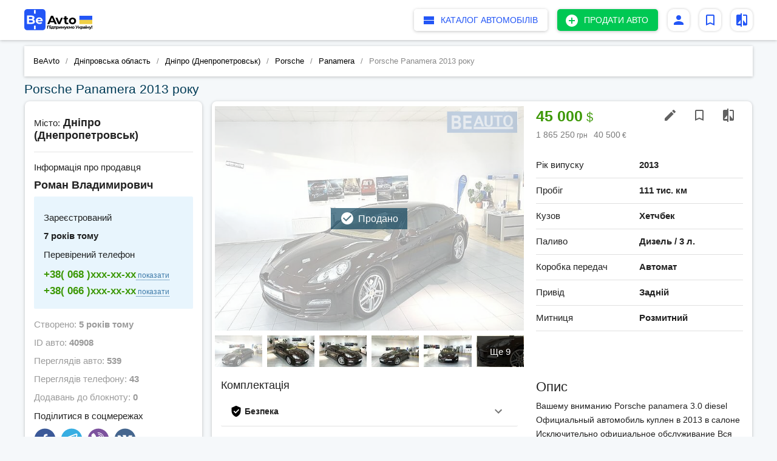

--- FILE ---
content_type: text/html; charset=UTF-8
request_url: https://beavto.com/auto/porsche-panamera-30-diesel-34115436
body_size: 17748
content:
<!doctype html>
<html lang="uk">

<head>
    <meta charset="utf-8" />
    <meta http-equiv="X-UA-Compatible" content="IE=edge" />
    <meta id="viewport" name="viewport"
        content="width=device-width, user-scalable=no, initial-scale=1, minimum-scale=1, maximum-scale=1" />
    <!-- CSRF Token -->
    <meta name="csrf-token" content="VfEQM0wGlBWvg2TAI6GXhulCByj1EkBSDoUSBEV0" />
    <link rel="icon" href="https://beavto.com/images/favicon.png" type="image/x-icon" />
    <link rel="stylesheet" href="//cdn.jsdelivr.net/chartist.js/latest/chartist.min.css" />
    <title data-react-helmet="true">Продам Porsche Panamera б/в Дизель 3 л. хетчбек, Ціна 45000 | BeAvto.com</title>
    <meta data-react-helmet="true" name="description" content="Вашему вниманию Porsche panamera 3.0 diesel  
Официальный автомобиль куплен в 2013 в салоне 
Исключительно официальное обслуживание 
Вся история на официальном сто 
Состояние нового автомобиля и запах нового.  
Нету сколов и царапин.
Полностью родная краска,  без малейшего подкраса 
Машина в основном стоит или ездит по городу.  
Все стёкла родные и в идеальном состоянии 
Новая зимняя резина Michelin 
Машина вложений не требует не копейки.  
Салон в состоянии вроде,  не кто не сидел.  
Максимальная комплектация для версии дизель 
Максимальный пакет из кожи наппа 
Двигатель самый надёжный как на Туарег 
Акпп 8-ступеней самая надёжная как на туарег
В Украине таких авто всего до 7 штук 
Идеальное сочетание,  роскоши и надёжности 
Понты могут быть экономными и надёжными 
Реальный расход в городе до 8 литров 
Расход по трассе 5-6 литров 
Возможен обмен на Touareg от 2017 
Торг возможен, если на это найдём аргументи." />
    <meta data-react-helmet="true" name="keywords"
        content="Продам Porsche Panamera б/в, купити Porsche Panamera б/в, Porsche Panamera б/в Дніпро (Днепропетровськ), купити Porsche Panamera б/в в Україні, Porsche Panamera б/в хетчбек, продаж Porsche Panamera б/в, продам Porsche Panamera б/в дизель" />
    <meta content='website' property='og:type'>
    <meta content='https://beavto.com/auto/porsche-panamera-30-diesel-34115436' property='og:url'>
    <meta content='1' property='og:image'>
    <meta data-react-helmet="true" content='Вашему вниманию Porsche panamera 3.0 diesel  
Официальный автомобиль куплен в 2013 в салоне 
Исключительно официальное обслуживание 
Вся история на официальном сто 
Состояние нового автомобиля и запах нового.  
Нету сколов и царапин.
Полностью родная краска,  без малейшего подкраса 
Машина в основном стоит или ездит по городу.  
Все стёкла родные и в идеальном состоянии 
Новая зимняя резина Michelin 
Машина вложений не требует не копейки.  
Салон в состоянии вроде,  не кто не сидел.  
Максимальная комплектация для версии дизель 
Максимальный пакет из кожи наппа 
Двигатель самый надёжный как на Туарег 
Акпп 8-ступеней самая надёжная как на туарег
В Украине таких авто всего до 7 штук 
Идеальное сочетание,  роскоши и надёжности 
Понты могут быть экономными и надёжными 
Реальный расход в городе до 8 литров 
Расход по трассе 5-6 литров 
Возможен обмен на Touareg от 2017 
Торг возможен, если на это найдём аргументи.' property='og:description'>
    <meta data-react-helmet="true" content='Продам Porsche Panamera б/в Дизель 3 л. хетчбек, Ціна 45000 | BeAvto.com' property='og:title'>
    <link rel="stylesheet" href="/css/app.css?id=dc651fd1d046a7c51cf7" />

    <script type="application/ld+json">
                {
                    "@context": "http://schema.org",
                    "@type": "Organization",
                    "url": "https://beavto.com/",
                    "logo": "https://beavto.com/images/logos/logo_bold_beta.svg"
                }

    </script>

    <!-- Google tag (gtag.js) -->
    <script async src="https://www.googletagmanager.com/gtag/js?id=G-FCVCM1Z7KB"></script>
    <script>
      window.dataLayer = window.dataLayer || [];
      function gtag(){dataLayer.push(arguments);}
      gtag('js', new Date());
    
      gtag('config', 'G-FCVCM1Z7KB');
    </script>
    
    <script type="application/ld+json">
      {
   "@context":"http://schema.org",
   "@type":"Car",
   "url":"https://beavto.com/auto/porsche-panamera-30-diesel-34115436",
   "name":"Porsche Panamera  2013",
   "brand":{
      "@type":"Brand",
      "name": "Porsche"
   },
   "model":"Panamera",
   "description":"Вашему вниманию Porsche panamera 3.0 diesel  
Официальный автомобиль куплен в 2013 в салоне 
Исключительно официальное обслуживание 
Вся история на официальном сто 
Состояние нового автомобиля и запах нового.  
Нету сколов и царапин.
Полностью родная краска,  без малейшего подкраса 
Машина в основном стоит или ездит по городу.  
Все стёкла родные и в идеальном состоянии 
Новая зимняя резина Michelin 
Машина вложений не требует не копейки.  
Салон в состоянии вроде,  не кто не сидел.  
Максимальная комплектация для версии дизель 
Максимальный пакет из кожи наппа 
Двигатель самый надёжный как на Туарег 
Акпп 8-ступеней самая надёжная как на туарег
В Украине таких авто всего до 7 штук 
Идеальное сочетание,  роскоши и надёжности 
Понты могут быть экономными и надёжными 
Реальный расход в городе до 8 литров 
Расход по трассе 5-6 литров 
Возможен обмен на Touareg от 2017 
Торг возможен, если на это найдём аргументи.",

   "image":"https://beavto.com/uploads/auto/large/5fe8b09171a0d_d317c9dd227667f9771970aa67c55c79.jpg",

   "productionDate":"2020-12-27 17:05:08",
               "bodyType":"Хетчбек",
   
                    "vehicleTransmission":"Автомат",
   
                    "vehicleEngine":{
               "@type":"EngineSpecification",
               "fuelType":"Дизель",
                   "name":"3 л."
                }
           }
    </script>
</head>

<body>


    <script type="text/javascript">
        _sharedData = {
            "locale": "uk",
            "loc": {
                "app": {"sale_car":"\u041f\u0440\u043e\u0434\u0430\u0442\u0438 \u0430\u0432\u0442\u043e","search_car":"\u041f\u043e\u0448\u0443\u043a \u0430\u0432\u0442\u043e","home":"BeAvto","show_all":"\u041f\u043e\u043a\u0430\u0437\u0430\u0442\u0438 \u0432\u0441\u0435","show_more":"\u041f\u043e\u043a\u0430\u0437\u0430\u0442\u0438 \u0449\u0435","hide":"\u041f\u0440\u0438\u0445\u043e\u0432\u0430\u0442\u0438","read_all":"\u0427\u0438\u0442\u0430\u0442\u0438 \u0449\u0435","reset":"c\u043a\u0438\u043d\u0443\u0442\u0438","show":"\u0420\u043e\u0437\u0433\u043e\u0440\u043d\u0443\u0442\u0438","all":"\u0412\u0441\u0435","display":"\u041f\u043e\u043a\u0430\u0437\u0430\u0442\u0438","search":"\u041f\u043e\u0448\u0443\u043a...","delete":"\u0412\u0438\u0434\u0430\u043b\u0438\u0442\u0438","add":"\u0414\u043e\u0434\u0430\u0442\u0438","yet":"\u0429\u0435","copy":"\u00a9 2018-2026 \u0412\u0441\u0456 \u043f\u0440\u0430\u0432\u0430 \u0437\u0430\u0445\u0438\u0449\u0435\u043d\u043e.","sale":"\u041f\u0440\u043e\u0434\u0430\u0436\u0430","buy":"\u041a\u0443\u043f\u0438\u0442\u0438","auto_in":"\u0430\u0432\u0442\u043e \u0443","advert":"\u0430\u0432\u0442\u043e","in":"\u0432","ok":"\u041e\u041a","cancel":"\u0412\u0456\u0434\u043c\u0456\u043d\u0438\u0442\u0438","reply":"\u0412\u0456\u0434\u043f\u043e\u0432\u0456\u0441\u0442\u0438","reply_text":"\u0422\u0435\u043a\u0441\u0442 \u0412\u0430\u0448\u043e\u0457 \u0432\u0456\u0434\u043f\u043e\u0432\u0456\u0434\u0456","add_to_note":"\u0414\u043e\u0434\u0430\u0442\u0438 \u0443 \u0432\u0438\u0431\u0440\u0430\u043d\u0435","delete_from_note":"\u0412\u0438\u0434\u0430\u043b\u0438\u0442\u0438 \u0437 \u043e\u0431\u0440\u0430\u043d\u0438\u0445","add_to_compare":"\u0414\u043e\u0434\u0430\u0442\u0438 \u0434\u043e \u043f\u043e\u0440\u0456\u0432\u043d\u044f\u043d\u043d\u044f","delete_from_compare":"\u0412\u0438\u0434\u0430\u043b\u0438\u0442\u0438 \u0437 \u043f\u043e\u0440\u0456\u0432\u043d\u044f\u043d\u043d\u044f","favorites":"\u0412\u0438\u0431\u0440\u0430\u043d\u0456","create_note":"\u0417\u0430\u043b\u0438\u0448\u0438\u0442\u0438 \u043d\u043e\u0442\u0430\u0442\u043a\u0443","adverts":"\u041e\u0433\u043e\u043b\u043e\u0448\u0435\u043d\u043d\u044f","info_text":"\u0417\u0431\u0435\u0440\u0456\u0433\u0430\u0439\u0442\u0435 \u043e\u0433\u043e\u043b\u043e\u0448\u0435\u043d\u043d\u044f, \u0449\u043e \u0441\u043f\u043e\u0434\u043e\u0431\u0430\u043b\u0438\u0441\u044f, \u0434\u0456\u0437\u043d\u0430\u0432\u0430\u0439\u0442\u0435\u0441\u044f \u043f\u0440\u043e \u0437\u043c\u0456\u043d\u0443 \u0446\u0456\u043d.","saved_searches_info_text":"\u0417\u0431\u0435\u0440\u0456\u0433\u0430\u0439\u0442\u0435 \u043f\u043e\u0448\u0443\u043a\u0438, \u044f\u043a\u0456 \u0432\u0430\u043c \u0441\u043f\u043e\u0434\u043e\u0431\u0430\u043b\u0438\u0441\u044f, \u0434\u0456\u0437\u043d\u0430\u0432\u0430\u0439\u0442\u0435\u0441\u044f \u043f\u0440\u043e \u043d\u043e\u0432\u0456 \u043f\u0440\u043e\u043f\u043e\u0437\u0438\u0446\u0456\u0457..","compare_info":"\u041d\u0430\u0442\u0438\u0441\u043d\u0456\u0442\u044c \u043a\u043d\u043e\u043f\u043a\u0443 \u00ab\u0414\u043e\u0434\u0430\u0442\u0438 \u0432 \u043f\u043e\u0440\u0456\u0432\u043d\u044f\u043d\u043d\u044f\u00bb \u043d\u0430 \u0441\u0442\u043e\u0440\u0456\u043d\u0446\u0456 \u043e\u0433\u043e\u043b\u043e\u0448\u0435\u043d\u043d\u044f, \u0443 \u0441\u043f\u0438\u0441\u043a\u0443 \u0432\u0438\u0431\u0440\u0430\u043d\u0438\u0445 \u043e\u0433\u043e\u043b\u043e\u0448\u0435\u043d\u044c \u0430\u0431\u043e \u0432 \u0440\u0435\u0437\u0443\u043b\u044c\u0442\u0430\u0442\u0430\u0445 \u043f\u043e\u0448\u0443\u043a\u0443.","empty_items":"\u041d\u0430 \u0436\u0430\u043b\u044c, \u043e\u0433\u043e\u043b\u043e\u0448\u0435\u043d\u044c \u043d\u0430 \u0432\u0430\u0448 \u0437\u0430\u043f\u0438\u0442 \u043d\u0435 \u0437\u043d\u0430\u0439\u0448\u043b\u043e\u0441\u044f. \u0417\u043c\u0456\u043d\u0456\u0442\u044c \u0437\u0430\u043f\u0438\u0442 \u0430\u0431\u043e \u043f\u0435\u0440\u0435\u0433\u043b\u044f\u043d\u044c\u0442\u0435 \u043e\u0433\u043e\u043b\u043e\u0448\u0435\u043d\u043d\u044f \u0432 \u0456\u043d\u0448\u0438\u0445 \u0440\u0435\u0433\u0456\u043e\u043d\u0430\u0445.","not_found":"\u0421\u0442\u043e\u0440\u0456\u043d\u043a\u0443 \u043d\u0435 \u0437\u043d\u0430\u0439\u0434\u0435\u043d\u043e","not_found_info":"\u041c\u043e\u0436\u043b\u0438\u0432\u0456 \u043f\u0440\u0438\u0447\u0438\u043d\u0438:","bad_link":"\u043d\u0435\u043f\u0440\u0430\u0432\u0438\u043b\u044c\u043d\u0438\u0439 URL-\u0441\u0442\u043e\u0440\u0456\u043d\u043a\u0438 - \u043f\u0435\u0440\u0435\u0432\u0456\u0440\u0442\u0435 \u0439\u043e\u0433\u043e \u043d\u0430 \u043d\u0430\u044f\u0432\u043d\u0456\u0441\u0442\u044c \u043f\u043e\u043c\u0438\u043b\u043e\u043a;","empty_page":"\u0441\u0442\u043e\u0440\u0456\u043d\u043a\u0438 \u043d\u0435\u043c\u0430\u0454;","page_deleted":"\u0441\u0442\u043e\u0440\u0456\u043d\u043a\u0430 \u0442\u0438\u043c\u0447\u0430\u0441\u043e\u0432\u043e \u043d\u0435\u0434\u043e\u0441\u0442\u0443\u043f\u043d\u0430 \u0430\u0431\u043e \u0432\u0438\u0434\u0430\u043b\u0435\u043d\u0430.","you_can_go":"\u0412\u0438 \u043c\u043e\u0436\u0435\u0442\u0435 \u043f\u0435\u0440\u0435\u0439\u0442\u0438 \u043d\u0430","or":"\u0430\u0431\u043e","find_used_auto":"\u0417\u043d\u0430\u0439\u0442\u0438 \u0432\u0436\u0438\u0432\u0430\u043d\u0435 \u0430\u0432\u0442\u043e","add_new_advert":"\u0421\u0442\u0432\u043e\u0440\u0456\u0442\u044c \u043e\u0433\u043e\u043b\u043e\u0448\u0435\u043d\u043d\u044f \u043f\u0440\u043e \u043f\u0440\u043e\u0434\u0430\u0436","home_page":"\u0413\u043e\u043b\u043e\u0432\u043d\u0443 \u0441\u0442\u043e\u0440\u0456\u043d\u043a\u0443","footer_text":"\u0423 \u043d\u0430\u0441 \u043d\u0430\u0439\u0431\u0456\u043b\u044c\u0448\u0430 \u0431\u0430\u0437\u0430 \u043e\u0433\u043e\u043b\u043e\u0448\u0435\u043d\u044c \u043f\u0440\u043e \u043f\u0440\u043e\u0434\u0430\u0436 \u0440\u0456\u0437\u043d\u0438\u0445 \u0432\u0438\u0434\u0456\u0432 \u0442\u0440\u0430\u043d\u0441\u043f\u043e\u0440\u0442\u043d\u0438\u0445 \u0437\u0430\u0441\u043e\u0431\u0456\u0432. \u041c\u0438 \u043f\u0440\u043e\u043f\u043e\u043d\u0443\u0454\u043c\u043e \u0432\u0435\u043b\u0438\u043a\u0438\u0439 \u0432\u0438\u0431\u0456\u0440 \u043b\u0435\u0433\u043a\u043e\u0432\u0438\u0445 \u0430\u0432\u0442\u043e\u043c\u043e\u0431\u0456\u043b\u0456\u0432, \u043c\u043e\u0442\u043e\u0442\u0435\u0445\u043d\u0456\u043a\u0438 \u0442\u0430 \u0431\u0430\u0433\u0430\u0442\u044c\u043e\u0445 \u0456\u043d\u0448\u0438\u0445 \u0432\u0438\u0434\u0456\u0432 \u0442\u0440\u0430\u043d\u0441\u043f\u043e\u0440\u0442\u043d\u0438\u0445 \u0437\u0430\u0441\u043e\u0431\u0456\u0432","footer_about":"\u041f\u0440\u043e \u043d\u0430\u0441","footer_contacts":"\u041a\u043e\u043d\u0442\u0430\u043a\u0442\u0438","compare":"\u041f\u043e\u0440\u0456\u0432\u043d\u044f\u043d\u043d\u044f \u0430\u0432\u0442\u043e\u043c\u043e\u0431\u0456\u043b\u0456\u0432","save_search":"\u0417\u0431\u0435\u0440\u0435\u0433\u0442\u0438 \u043f\u043e\u0448\u0443\u043a","saved_searches":"\u0417\u0431\u0435\u0440\u0435\u0436\u0435\u043d\u0456 \u043f\u043e\u0448\u0443\u043a\u0438","all_brands":"\u0412\u0441\u0456 \u043c\u0430\u0440\u043a\u0438 \u0430\u0432\u0442\u043e\u043c\u043e\u0431\u0438\u043b\u0456\u0432","body_type":"\u0422\u0438\u043f \u043a\u0443\u0437\u043e\u0432\u0443","transmission":"\u041a\u043e\u0440\u043e\u0431\u043a\u0430","fuel":"\u041f\u0430\u043b\u0438\u0432\u043e","region":"\u041e\u0431\u043b\u0430\u0441\u0442\u044c","city":"\u041c\u0456\u0441\u0442\u043e","color":"\u041a\u043e\u043b\u0456\u0440","year":"\u0420\u0456\u043a \u0432\u0438\u043f\u0443\u0441\u043a\u0443","from":"\u0412\u0456\u0434","to":"\u0414\u043e","of":"\u0456\u0437","feedback":"\u0417\u0432\u043e\u0440\u043e\u0442\u043d\u0456\u0439 \u0437\u0432'\u044f\u0437\u043e\u043a","footer_first":"\u0411\u0456\u0430\u0432\u0442\u043e. \u043a\u043e\u043c - \u043e\u0434\u0438\u043d \u0456\u0437 \u043d\u0430\u0439\u0431\u0456\u043b\u044c\u0448 \u0432\u0456\u0434\u0432\u0456\u0434\u0443\u0432\u0430\u043d\u0438\u0445 \u0430\u0432\u0442\u043e\u043c\u043e\u0431\u0456\u043b\u044c\u043d\u0438\u0445 \u0441\u0430\u0439\u0442\u0456\u0432 \u0432 \u0423\u043a\u0440\u0430\u0457\u043d\u0456.","footer_second":"\u041c\u0438 \u043f\u0440\u043e\u043f\u043e\u043d\u0443\u0454\u043c\u043e \u0432\u0435\u043b\u0438\u043a\u0438\u0439 \u0432\u0438\u0431\u0456\u0440 \u043b\u0435\u0433\u043a\u043e\u0432\u0438\u0445 \u0430\u0432\u0442\u043e\u043c\u043e\u0431\u0456\u043b\u0456\u0432, \u0432\u0430\u043d\u0442\u0430\u0436\u043d\u043e\u0433\u043e \u0442\u0430 \u043a\u043e\u043c\u0435\u0440\u0446\u0456\u0439\u043d\u043e\u0433\u043e \u0442\u0440\u0430\u043d\u0441\u043f\u043e\u0440\u0442\u0443, \u043c\u043e\u0442\u043e\u0442\u0435\u0445\u043d\u0456\u043a\u0438, \u0441\u043f\u0435\u0446\u0442\u0435\u0445\u043d\u0456\u043a\u0438 \u0442\u0430 \u0431\u0430\u0433\u0430\u0442\u044c\u043e\u0445 \u0456\u043d\u0448\u0438\u0445 \u0432\u0438\u0434\u0456\u0432 \u0442\u0440\u0430\u043d\u0441\u043f\u043e\u0440\u0442\u043d\u0438\u0445 \u0437\u0430\u0441\u043e\u0431\u0456\u0432."},
                "advert": {"race":"\u041f\u0440\u043e\u0431\u0456\u0433","city":"\u041c\u0456\u0441\u0442\u043e","fuel":"\u041f\u0430\u043b\u0438\u0432\u043e","transmission":"\u041a\u043e\u0440\u043e\u0431\u043a\u0430 \u043f\u0435\u0440\u0435\u0434\u0430\u0447","th_km":"\u0442\u0438\u0441. \u043a\u043c ","short_year":"\u0440\u043e\u043a\u0443","contract":"\u0414\u043e\u0433\u043e\u0432\u0456\u0440\u043d\u0430","no_race":"\u0411\u0435\u0437 \u043f\u0440\u043e\u0431\u0456\u0433\u0443","note_added":"\u0414\u043e\u0434\u0430\u043d\u043e \u0434\u043e \u043e\u0431\u0440\u0430\u043d\u0438\u0445","note_deleted":"\u0412\u0438\u0434\u0430\u043b\u0435\u043d\u043e \u0437 \u043e\u0431\u0440\u0430\u043d\u0438\u0445","compare_added":"\u0414\u043e\u0434\u0430\u043d\u043e","compare_deleted":"\u0412\u0438\u0434\u0430\u043b\u0435\u043d\u043e","create_note":"\u0417\u0430\u043b\u0438\u0448\u0438\u0442\u0438 \u043d\u043e\u0442\u0430\u0442\u043a\u0443 \u0434\u043e \u043e\u0433\u043e\u043b\u043e\u0448\u0435\u043d\u043d\u044f","region":"\u043e\u0431\u043b\u0430\u0441\u0442\u044c","region_description":"\u041e\u0431\u043b\u0430\u0441\u0442\u044c","prices_stat":"\u0421\u0442\u0430\u0442\u0438\u0441\u0442\u0438\u043a\u0430 \u0446\u0456\u043d \u0437\u0430","year":"\u0420\u0456\u043a \u0432\u0438\u043f\u0443\u0441\u043a\u0443","body":"\u041a\u0443\u0437\u043e\u0432","volume":"\u043b.","description":"\u041e\u043f\u0438\u0441","drive_type":"\u041f\u0440\u0438\u0432\u0456\u0434","inexpensive":"\u041c\u0438\u0442\u043d\u0438\u0446\u044f","inxp_true":"\u041d\u0435\u0440\u043e\u0437\u043c\u0438\u0442\u043d\u0435\u043d\u0438\u0439","inxp_false":"\u0420\u043e\u0437\u043c\u0438\u0442\u043d\u0438\u0439","complectation":"\u041a\u043e\u043c\u043f\u043b\u0435\u043a\u0442\u0430\u0446\u0456\u044f","user_info":"\u0406\u043d\u0444\u043e\u0440\u043c\u0430\u0446\u0456\u044f \u043f\u0440\u043e \u043f\u0440\u043e\u0434\u0430\u0432\u0446\u044f","work_with":"\u0417\u0430\u0440\u0435\u0454\u0441\u0442\u0440\u043e\u0432\u0430\u043d\u0438\u0439","phone":"\u041f\u0435\u0440\u0435\u0432\u0456\u0440\u0435\u043d\u0438\u0439 \u0442\u0435\u043b\u0435\u0444\u043e\u043d","created_at":"\u0421\u0442\u0432\u043e\u0440\u0435\u043d\u043e","id":"ID \u0430\u0432\u0442\u043e","views":"\u041f\u0435\u0440\u0435\u0433\u043b\u044f\u0434\u0456\u0432 \u0430\u0432\u0442\u043e","phone_views":"\u041f\u0435\u0440\u0435\u0433\u043b\u044f\u0434\u0456\u0432 \u0442\u0435\u043b\u0435\u0444\u043e\u043d\u0443","favorites_counter":"\u0414\u043e\u0434\u0430\u0432\u0430\u043d\u044c \u0434\u043e \u0431\u043b\u043e\u043a\u043d\u043e\u0442\u0443","power":"\u043a.c.","th_t":"\u0442.","count_axles":"\u041a\u0456\u043b\u044c\u043a\u0456\u0441\u0442\u044c \u043e\u0441\u0435\u0439","wheel_formula":"\u041a\u043e\u043b\u0456\u0441\u043d\u0430 \u0444\u043e\u0440\u043c\u0443\u043b\u0430","broken":"\u0411\u0438\u0442\u0435","in_credit":"\u0423 \u043a\u0440\u0435\u0434\u0438\u0442\u0456","confiscation":"\u041a\u043e\u043d\u0444\u0456\u0441\u043a\u0430\u0442","garage_storage":"\u0413\u0430\u0440\u0430\u0436\u043d\u0435 \u0437\u0431\u0435\u0440\u0456\u0433\u0430\u043d\u043d\u044f","not_colored":"\u041d\u0435 \u0444\u0430\u0440\u0431\u043e\u0432\u0430\u043d\u0438\u0439","first_owner":"\u041f\u0435\u0440\u0448\u0438\u0439 \u0432\u043b\u0430\u0441\u043d\u0438\u043a","after_an_accident":"\u041f\u0456\u0441\u043b\u044f \u0414\u0422\u041f","suggestions":"\u041f\u0440\u043e\u043f\u043e\u0437\u0438\u0446\u0456\u0457 \u043f\u0440\u043e\u0434\u0430\u0432\u0446\u044f","models_row":"\u041c\u043e\u0434\u0435\u043b\u044c\u043d\u0438\u0439 \u0440\u044f\u0434","share":"\u041f\u043e\u0434\u0456\u043b\u0438\u0442\u0438\u0441\u044f \u0432 \u0441\u043e\u0446\u043c\u0435\u0440\u0435\u0436\u0430\u0445","auto_note":"\u041d\u043e\u0442\u0430\u0442\u043a\u0430 \u043f\u0440\u043e \u0446\u0435\u0439 \u0430\u0432\u0442\u043e\u043c\u043e\u0431\u0456\u043b\u044c (\u0457\u0457 \u043f\u043e\u0431\u0430\u0447\u0438\u0442\u0435 \u0442\u0456\u043b\u044c\u043a\u0438 \u0432\u0438)","call":"\u0417\u0430\u0442\u0435\u043b\u0435\u0444\u043e\u043d\u0443\u0432\u0430\u0442\u0438","compare":"\u041f\u043e\u0440\u0456\u0432\u043d\u044f\u043d\u043d\u044f \u0430\u0432\u0442\u043e\u043c\u043e\u0431\u0456\u043b\u0456\u0432","vol_desc":"\u041e\u0431'\u0454\u043c \u0434\u0432\u0438\u0433\u0443\u043d\u0430","brand_model":"\u041c\u0430\u0440\u043a\u0430, \u043c\u043e\u0434\u0435\u043b\u044c","price":"\u0426\u0456\u043d\u0430","color":"\u041a\u043e\u043b\u0456\u0440","metallic":"\u041c\u0435\u0442\u0430\u043b\u0456\u043a","carrying":"\u0412\u0430\u043d\u0442\u0430\u0436\u043e\u043f\u0456\u0434\u0439\u043e\u043c\u043d\u0456\u0441\u0442\u044c","body_state":"\u0421\u0442\u0430\u043d \u043a\u0443\u0437\u043e\u0432\u0430","edit":"\u0420\u0435\u0434\u0430\u0433\u0443\u0432\u0430\u0442\u0438","view_stat":"\u0414\u0438\u0432\u0438\u0442\u0438\u0441\u044c \u0441\u0442\u0430\u0442\u0438\u0441\u0442\u0438\u043a\u0443","put_on_sale":"\u041f\u043e\u0441\u0442\u0430\u0432\u0438\u0442\u0438 \u043d\u0430 \u043f\u0440\u043e\u0434\u0430\u0436","take_off_sale":"\u0417\u043d\u044f\u0442\u0438 \u0437 \u043f\u0440\u043e\u0434\u0430\u0436\u0443","status":"\u0421\u0442\u0430\u0442\u0443\u0441","active_status":"\u0410\u043a\u0442\u0438\u0432\u043d\u0438\u0439","inactive_status":"\u041d\u0435\u0430\u043a\u0442\u0438\u0432\u043d\u0438\u0439","empty_advert_stat":"\u0421\u0442\u0430\u0442\u0438\u0441\u0442\u0438\u043a\u0430 \u043f\u043e\u043a\u0438 \u043d\u0435\u0434\u043e\u0441\u0442\u0443\u043f\u043d\u0430","low":"\u041d\u0438\u0436\u0447\u0435 \u0440\u0438\u043d\u043a\u0443","middle":"\u0421\u0435\u0440\u0435\u0434\u043d\u044f \u0446\u0456\u043d\u0430","high":"\u0412\u0438\u0449\u0435 \u0440\u0438\u043d\u043a\u0443","this_advert":"\u0414\u0430\u043d\u0435 \u043e\u0433\u043e\u043b\u043e\u0448\u0435\u043d\u043d\u044f","stat_info":"\u0417\u0430 \u0434\u043e\u043f\u043e\u043c\u043e\u0433\u043e\u044e \u0434\u0430\u043d\u043e\u0433\u043e \u0433\u0440\u0430\u0444\u0456\u043a\u0430 \u0432\u0438 \u043c\u043e\u0436\u0435\u0442\u0435 \u0437\u0440\u043e\u0437\u0443\u043c\u0456\u0442\u0438, \u0432 \u044f\u043a\u043e\u043c\u0443 \u0446\u0456\u043d\u043e\u0432\u043e\u043c\u0443 \u0434\u0456\u0430\u043f\u0430\u0437\u043e\u043d\u0456 \u0437\u043d\u0430\u0445\u043e\u0434\u0438\u0442\u044c\u0441\u044f \u0430\u0432\u0442\u043e\u043c\u043e\u0431\u0456\u043b\u044c, \u0449\u043e \u043f\u0435\u0440\u0435\u0433\u043b\u044f\u0434\u0430\u0454\u0442\u044c\u0441\u044f. \u041d\u0430 \u0433\u0440\u0430\u0444\u0456\u043a\u0443 \u043f\u043e\u043a\u0430\u0437\u0430\u043d\u0456 \u043e\u0433\u043e\u043b\u043e\u0448\u0435\u043d\u043d\u044f \u0430\u0432\u0442\u043e\u043c\u043e\u0431\u0456\u043b\u0456\u0432 \u0442\u0456\u0454\u0457 \u0436 \u043c\u0430\u0440\u043a\u0438 \u0442\u0430 \u043c\u043e\u0434\u0435\u043b\u0456, \u0431\u043b\u0438\u0437\u044c\u043a\u0438\u0445 \u0437\u0430 \u0446\u0456\u043d\u043e\u044e \u0442\u0430 \u043f\u0440\u043e\u0431\u0456\u0433\u043e\u043c.","wall":"\u0421\u0442\u0456\u043d\u0430 \u043e\u0433\u043e\u043b\u043e\u0448\u0435\u043d\u043d\u044f","to_offer":"\u0417\u0430\u043f\u0440\u043e\u043f\u043e\u043d\u0443\u0432\u0430\u0442\u0438:","seller_contact":"\u0417\u0432'\u044f\u0437\u0430\u0442\u0438\u0441\u044f \u0437 \u043f\u0440\u043e\u0434\u0430\u0432\u0446\u0435\u043c:","question_text":"\u0422\u0435\u043a\u0441\u0442 \u043f\u0438\u0442\u0430\u043d\u043d\u044f","set_question":"\u0417\u0430\u0434\u0430\u0442\u0438 \u043f\u0438\u0442\u0430\u043d\u043d\u044f","set_your_price":"\u0417\u0430\u043f\u0440\u043e\u043f\u043e\u043d\u0443\u0439\u0442\u0435 \u0432\u043b\u0430\u0441\u043d\u0443 \u0446\u0456\u043d\u0443:","set_comment_text":"\u0422\u0435\u043a\u0441\u0442 \u043a\u043e\u043c\u0435\u043d\u0442\u0430\u0440\u044f \u0434\u043e \u043f\u0440\u043e\u043f\u043e\u0437\u0438\u0446\u0456\u0457","set_price":"\u0417\u0430\u043f\u0440\u043e\u043f\u043e\u043d\u0443\u0432\u0430\u0442\u0438 \u0446\u0456\u043d\u0443","exchange_offer_text":"\u0412\u0438\u0431\u0435\u0440\u0456\u0442\u044c \u043e\u0433\u043e\u043b\u043e\u0448\u0435\u043d\u043d\u044f, \u044f\u043a\u0435 \u0432\u0438 \u0445\u043e\u0447\u0435\u0442\u0435 \u0437\u0430\u043f\u0440\u043e\u043f\u043e\u043d\u0443\u0432\u0430\u0442\u0438 \u0434\u043b\u044f \u043e\u0431\u043c\u0456\u043d\u0443 \u043d\u0430 ","exchange_offer":"\u041f\u0440\u043e\u043f\u043e\u0437\u0438\u0446\u0456\u044f \u043e\u0431\u043c\u0456\u043d\u0443:","overpays":{"my_overpay":"\u041c\u043e\u044f \u0434\u043e\u043f\u043b\u0430\u0442\u0430","want_overpay":"\u0425\u043e\u0447\u0443 \u0434\u043e\u043f\u043b\u0430\u0442\u0443","not_overpay":"\u0411\u0435\u0437 \u0434\u043e\u043f\u043b\u0430\u0442\u0438"},"for":"\u043d\u0430","suggest_price":"\u041f\u0440\u043e\u043f\u043e\u043d\u0443\u044e \u0442\u043e\u0440\u0433:","suggest_exchange":"\u041f\u0440\u043e\u043f\u043e\u043d\u0443\u044e \u043e\u0431\u043c\u0456\u043d \u043d\u0430","in_city":"\u0443 \u043c\u0456\u0441\u0442\u0456","amount_not_indicated":"\u0441\u0443\u043c\u0430 \u0434\u043e\u043f\u043b\u0430\u0442\u0438 \u043d\u0435 \u0432\u043a\u0430\u0437\u0430\u043d\u0430","my_overpay":"\u0437\u0456 \u0441\u0432\u043e\u0454\u044e \u0434\u043e\u043f\u043b\u0430\u0442\u043e\u044e","your_overpay":"\u0437 \u0412\u0430\u0448\u043e\u044e \u0434\u043e\u043f\u043b\u0430\u0442\u043e\u044e","without_overpay":"\u0431\u0435\u0437 \u0434\u043e\u043f\u043b\u0430\u0442\u0438","auction":"\u0422\u043e\u0440\u0433","exchange":"\u041e\u0431\u043c\u0456\u043d","question":"\u041f\u0438\u0442\u0430\u043d\u043d\u044f","auctions":"\u0422\u043e\u0440\u0433\u0438","exchanges":"\u041e\u0431\u043c\u0456\u043d\u0438","questions":"\u041f\u0438\u0442\u0430\u043d\u043d\u044f","no_offers":"\u041d\u0430 \u0434\u0430\u043d\u0438\u0439 \u043c\u043e\u043c\u0435\u043d\u0442 \u043f\u0440\u043e\u043f\u043e\u0437\u0438\u0446\u0456\u0439 \u043d\u0435\u043c\u0430\u0454","hide":"\u041f\u0440\u0438\u0445\u043e\u0432\u0430\u0442\u0438","show_more":"\u0414\u0438\u0432\u0438\u0442\u0438\u0441\u044c \u0431\u0456\u043b\u044c\u0448\u0435","suggest_advert":"\u0417\u0430\u043f\u0440\u043e\u043f\u043e\u043d\u0443\u0432\u0430\u0442\u0438 \u043e\u0431\u043c\u0456\u043d","answer_to_user":"\u0412\u0456\u0434\u043f\u043e\u0432\u0456\u0434\u044c \u043a\u043e\u0440\u0438\u0441\u0442\u0443\u0432\u0430\u0447\u0435\u0432\u0456","answers":"\u0412\u0456\u0434\u043f\u043e\u0432\u0456\u0434\u0456","status_question":"\u0412\u0438 \u0432\u043f\u0435\u0432\u043d\u0435\u043d\u0456, \u0449\u043e \u0445\u043e\u0447\u0435\u0442\u0435 \u0437\u043d\u044f\u0442\u0438 \u0437 \u043f\u0440\u043e\u0434\u0430\u0436\u0443 \u0430\u0432\u0442\u043e\u043c\u043e\u0431\u0456\u043b\u044c?","status_updated":"\u0421\u0442\u0430\u0442\u0443\u0441 \u043e\u0433\u043e\u043b\u043e\u0448\u0435\u043d\u043d\u044f \u0443\u0441\u043f\u0456\u0448\u043d\u043e \u0437\u043c\u0456\u043d\u0435\u043d\u043e","send_sms":"\u041d\u0430\u0434\u0456\u0441\u043b\u0430\u0442\u0438 SMS","save_contact":"\u0417\u0431\u0435\u0440\u0435\u0433\u0442\u0438 \u043a\u043e\u043d\u0442\u0430\u043a\u0442","dont_have_adverts":"\u0423 \u0432\u0430\u0441 \u043d\u0435\u043c\u0430\u0454 \u0430\u043a\u0442\u0438\u0432\u043d\u0438\u0445 \u043f\u0440\u043e\u043f\u043e\u0437\u0438\u0446\u0456\u0439 \u0430\u0432\u0442\u043e\u043c\u043e\u0431\u0456\u043b\u0456\u0432","not_relevant":"\u041f\u0440\u043e\u0434\u0430\u043d\u043e","sell":"\u041f\u0440\u043e\u0434\u0430\u043c","buy":"\u041a\u0443\u043f\u0438\u0442\u0438","sale":"\u041f\u0440\u043e\u0434\u0430\u0436","update_publicatin":"\u041e\u043d\u043e\u0432\u0438\u0442\u0438 \u043f\u0443\u0431\u043b\u0456\u043a\u0430\u0446\u0456\u044e","push_uped":"\u0412\u0430\u0448\u0435 \u043e\u0433\u043e\u043b\u043e\u0448\u0435\u043d\u043d\u044f \u0443\u0441\u043f\u0456\u0448\u043d\u043e \u043f\u0435\u0440\u0435\u043e\u043f\u0443\u0431\u043b\u0456\u043a\u043e\u0432\u0430\u043d\u043e!","left":"\u0417\u0430\u043b\u0438\u0448\u0438\u043b\u043e\u0441\u044c","republished":"\u043c\u043e\u0436\u043b\u0438\u0432\u043e\u0441\u0442\u0456 \u043f\u043e\u0432\u0442\u043e\u0440\u043d\u043e\u0457 \u043f\u0443\u0431\u043b\u0456\u043a\u0430\u0446\u0456\u0457","state":{"1":"\u0431\/\u0432","0":"\u043d\u043e\u0432\u0438\u0439"},"in_ua":"\u0432 \u0423\u043a\u0440\u0430\u0457\u043d\u0456"},
                "auth": {"phone":"\u0412\u0432\u0435\u0434\u0456\u0442\u044c e-mail \u0430\u0431\u043e \u043d\u043e\u043c\u0435\u0440 \u0442\u0435\u043b\u0435\u0444\u043e\u043d\u0443","come_in":"\u0412\u0445\u0456\u0434 \u043d\u0430 \u0441\u0430\u0439\u0442","auth_into":"\u0410\u0432\u0442\u043e\u0440\u0438\u0437\u0430\u0446\u0456\u044f","congratulations":"\u0412\u0456\u0442\u0430\u0454\u043c\u043e","end_auth":"\u0429\u043e\u0431 \u0437\u0430\u0432\u0435\u0440\u0448\u0438\u0442\u0438 \u0430\u0432\u0442\u043e\u0440\u0438\u0437\u0430\u0446\u0456\u044e, \u0432\u0432\u0435\u0434\u0456\u0442\u044c \u043a\u043e\u0434","continue":"\u041f\u0440\u043e\u0434\u043e\u0432\u0436\u0438\u0442\u0438","sms_code":"- \u043a\u043e\u0434 \u0434\u043b\u044f \u0432\u0445\u043e\u0434\u0443 \u0432 \u043e\u0441\u043e\u0431\u0438\u0441\u0442\u0438\u0439 \u043a\u0430\u0431\u0456\u043d\u0435\u0442","some_text":"\u0410\u0432\u0442\u043e\u0440\u0438\u0437\u0443\u0432\u0430\u0432\u0448\u0438\u0441\u044c \u043d\u0430 \u0441\u0430\u0439\u0442\u0456, \u044f \u0434\u0430\u044e \u0437\u0433\u043e\u0434\u0443 \u043d\u0430 \u043e\u0431\u0440\u043e\u0431\u043a\u0443 \u0441\u0432\u043e\u0457\u0445 \u043f\u0435\u0440\u0441\u043e\u043d\u0430\u043b\u044c\u043d\u0438\u0445 \u0434\u0430\u043d\u0438\u0445, \u0430 \u0442\u0430\u043a\u043e\u0436 \u043f\u0456\u0434\u0442\u0432\u0435\u0440\u0434\u0436\u0443\u044e, \u0449\u043e \u043c\u0435\u043d\u0435 \u043f\u043e\u0432\u0456\u0434\u043e\u043c\u0438\u043b\u0438 \u043f\u0440\u043e \u0432\u043d\u0435\u0441\u0435\u043d\u043d\u044f \u043c\u043e\u0457\u0445 \u0434\u0430\u043d\u0438\u0445 \u0434\u043e \u0431\u0430\u0437\u0438 \u043f\u0435\u0440\u0441\u043e\u043d\u0430\u043b\u044c\u043d\u0438\u0445 \u0434\u0430\u043d\u0438\u0445","confirmation_email":"\u0412\u0430\u043c \u043d\u0430\u0434\u0456\u0441\u043b\u0430\u043d\u043e \u043b\u0438\u0441\u0442\u0430 \u0437 \u043a\u043e\u0434\u043e\u043c \u043f\u0456\u0434\u0442\u0432\u0435\u0440\u0434\u0436\u0435\u043d\u043d\u044f","confirmation_phone":"\u0412\u0430\u043c \u043d\u0430\u0434\u0456\u0441\u043b\u0430\u043d\u043e \u0441\u043c\u0441 \u0456\u0437 \u043a\u043e\u0434\u043e\u043c \u043f\u0456\u0434\u0442\u0432\u0435\u0440\u0434\u0436\u0435\u043d\u043d\u044f","code_email":"\u041a\u043e\u0434 \u0456\u0437 \u043b\u0438\u0441\u0442\u0430","code_phone":"\u041a\u043e\u0434 \u0437 \u0421\u041c\u0421","repeat_mail":"\u041d\u0430\u0434\u0456\u0441\u043b\u0430\u0442\u0438 \u043b\u0438\u0441\u0442\u0430 \u0449\u0435 \u0440\u0430\u0437","repeat_phone":"\u041d\u0430\u0434\u0456\u0441\u043b\u0430\u0442\u0438 \u0421\u041c\u0421 \u0449\u0435 \u0440\u0430\u0437","server_error":"\u0412\u0438\u043d\u0438\u043a\u043b\u0430 \u043f\u043e\u043c\u0438\u043b\u043a\u0430 \u0441\u0435\u0440\u0432\u0435\u0440\u0430","wrong_code":"\u0412\u0438 \u0432\u0432\u0435\u043b\u0438 \u043d\u0435\u0432\u0456\u0440\u043d\u0438\u0439 \u043a\u043e\u0434 \u043f\u0456\u0434\u0442\u0432\u0435\u0440\u0434\u0436\u0435\u043d\u043d\u044f","new_code":"\u041d\u043e\u0432\u0438\u0439 \u043a\u043e\u0434 \u043c\u043e\u0436\u043d\u0430 \u0431\u0443\u0434\u0435 \u043d\u0430\u0434\u0456\u0441\u043b\u0430\u0442\u0438 \u0447\u0435\u0440\u0435\u0437"},
                "account": {"settings":"\u041d\u0430\u043b\u0430\u0448\u0442\u0443\u0432\u0430\u043d\u043d\u044f","account":"\u041f\u0440\u043e\u0444\u0456\u043b\u044c","sign_out":"\u0412\u0438\u0445\u0456\u0434","my_announcements":"\u041c\u043e\u0457 \u043e\u0433\u043e\u043b\u043e\u0448\u0435\u043d\u043d\u044f","add_car":"\u041f\u0440\u043e\u0434\u0430\u0442\u0438 \u0430\u0432\u0442\u043e","personal_info":"\u041e\u0441\u043e\u0431\u0438\u0441\u0442\u0456 \u0434\u0430\u043d\u0456","picture":"\u0410\u0432\u0430\u0442\u0430\u0440","firstname":"\u0406\u043c\u044f","lastname":"\u041f\u0440\u0456\u0437\u0432\u0438\u0449\u0435","city":"\u041c\u0456\u0441\u0442\u043e","contact_info":"\u041a\u043e\u043d\u0442\u0430\u043a\u0442\u043d\u0430 \u0456\u043d\u0444\u043e\u0440\u043c\u0430\u0446\u0456\u044f","email":"E-mail","mail":"\u041f\u043e\u0448\u0442\u0430","contact_phone":"\u0422\u0435\u043b\u0435\u0444\u043e\u043d","contact_phones":"\u0422\u0435\u043b\u0435\u0444\u043e\u043d\u0438","phone":"\u0422\u0435\u043b\u0435\u0444\u043e\u043d","add_phone":"\u0414\u043e\u0434\u0430\u0442\u0438 \u0442\u0435\u043b\u0435\u0444\u043e\u043d","change_photo":"\u0417\u043c\u0456\u043d\u0438\u0442\u0438 \u0444\u043e\u0442\u043e\u0433\u0440\u0430\u0444\u0456\u044e","save":"\u0417\u0431\u0435\u0440\u0435\u0433\u0442\u0438","code":"\u0412\u0432\u0435\u0434\u0456\u0442\u044c \u043a\u043e\u0434 \u0437 \u043f\u043e\u0432\u0456\u0434\u043e\u043c\u043b\u0435\u043d\u043d\u044f","empty_notes":"\u0412\u0438\u0431\u0440\u0430\u043d\u0438\u0445 \u043e\u0433\u043e\u043b\u043e\u0448\u0435\u043d\u044c \u0449\u0435 \u043d\u0435\u043c\u0430\u0454","data_saved":"\u0414\u0430\u043d\u0456 \u0443\u0441\u043f\u0456\u0448\u043d\u043e \u0437\u0431\u0435\u0440\u0435\u0436\u0435\u043d\u0456","notifications":"\u0421\u043f\u043e\u0432\u0456\u0449\u0435\u043d\u043d\u044f","empty_notifications":"\u0423 \u0432\u0430\u0441 \u043f\u043e\u043a\u0438 \u0449\u043e \u043d\u0435\u043c\u0430\u0454 \u0436\u043e\u0434\u043d\u0438\u0445 \u043f\u043e\u0432\u0456\u0434\u043e\u043c\u043b\u0435\u043d\u044c.","setting_fields":{"server_error":"\u0412\u0438\u043d\u0438\u043a\u043b\u0430 \u043f\u043e\u043c\u0438\u043b\u043a\u0430 \u0441\u0435\u0440\u0432\u0435\u0440\u0430","wrong_code":"\u0412\u0438 \u0432\u0432\u0435\u043b\u0438 \u043d\u0435\u043f\u0440\u0430\u0432\u0438\u043b\u044c\u043d\u0438\u0439 \u043a\u043e\u0434 \u043f\u0456\u0434\u0442\u0432\u0435\u0440\u0434\u0436\u0435\u043d\u043d\u044f"}},
                "add_advert": {"true_car":"\u0420\u043e\u0437\u043a\u0430\u0436\u0456\u0442\u044c \u0432\u0441\u044e \u043f\u0440\u0430\u0432\u0434\u0443 \u043f\u0440\u043e \u0432\u0430\u0448 \u0430\u0432\u0442\u043e\u043c\u043e\u0431\u0456\u043b\u044c","quality":"\u042f\u043a\u0456\u0441\u0442\u044c \u043e\u0433\u043e\u043b\u043e\u0448\u0435\u043d\u043d\u044f","type_transport":"\u0412\u0438\u0431\u0435\u0440\u0456\u0442\u044c \u0442\u0438\u043f \u0442\u0440\u0430\u043d\u0441\u043f\u043e\u0440\u0442\u0443","brand_name":"\u042f\u043a\u043e\u0457 \u043c\u0430\u0440\u043a\u0438 \u0432\u0430\u0448 \u0430\u0432\u0442\u043e\u043c\u043e\u0431\u0456\u043b\u044c?","model_name":"\u042f\u043a\u043e\u0457 \u043c\u043e\u0434\u0435\u043b\u0456 \u0432\u0430\u0448 \u0430\u0432\u0442\u043e\u043c\u043e\u0431\u0456\u043b\u044c?","brand":"\u041c\u0430\u0440\u043a\u0430","model":"\u041c\u043e\u0434\u0435\u043b\u044c","body_type":"\u0422\u0438\u043f \u043a\u0443\u0437\u043e\u0432\u0443","issue_year":"\u0420\u0456\u043a \u0432\u0438\u043f\u0443\u0441\u043a\u0443","year":"\u0420\u0456\u043a","carrying":"\u0412\u0430\u043d\u0442\u0430\u0436\u043e\u043f\u0456\u0434\u0439\u043e\u043c\u043d\u0456\u0441\u0442\u044c","count_axles":"\u041a\u0456\u043b\u044c\u043a\u0456\u0441\u0442\u044c \u043e\u0441\u0435\u0439","wheel_formula":"\u041a\u043e\u043b\u0456\u0441\u043d\u0430 \u0444\u043e\u0440\u043c\u0443\u043b\u0430","adventure_state":"\u0421\u0442\u0430\u043d \u0430\u0432\u0442\u043e\u043c\u043e\u0431\u0456\u043b\u044f","used_auto":"\u0412\u0436\u0438\u0432\u0430\u043d\u0438\u0439","new_auto":"\u041d\u043e\u0432\u0438\u0439","race":"\u041f\u0440\u043e\u0431\u0456\u0433","fuel":"\u041f\u0430\u043b\u0438\u0432\u043e","transmission":"\u041a\u043e\u0440\u043e\u0431\u043a\u0430 \u043f\u0435\u0440\u0435\u0434\u0430\u0447","count_doors":"\u041a\u0456\u043b\u044c\u043a\u0456\u0441\u0442\u044c \u0434\u0432\u0435\u0440\u0435\u0439","seats_number":"\u041a\u0456\u043b\u044c\u043a\u0456\u0441\u0442\u044c \u043c\u0456\u0441\u0446\u044c","region_desc":"\u041e\u0431\u043b\u0430\u0441\u0442\u044c\u0442\u0430 \u043e\u043f\u0438\u0441","drive_type":"\u041f\u0440\u0438\u0432\u0456\u0434","brand_model":"\u041c\u0430\u0440\u043a\u0430 \u0456 \u043c\u043e\u0434\u0435\u043b\u044c","specifications":"\u0425\u0430\u0440\u0430\u043a\u0442\u0435\u0440\u0438\u0441\u0442\u0438\u043a\u0438","photo":"\u0424\u043e\u0442\u043e \u0456 \u043a\u043e\u043b\u0456\u0440","photos":"\u0424\u043e\u0442\u043e\u0433\u0440\u0430\u0444\u0456\u0457","color":"\u041a\u043e\u043b\u0456\u0440","catch":"\u041b\u043e\u0432\u043b\u044e!","add_photos":"\u0414\u043e\u0434\u0430\u0442\u0438 \u0444\u043e\u0442\u043e\u0433\u0440\u0430\u0444\u0456\u0457","no_more":"\u041d\u0435 \u0431\u0456\u043b\u044c\u0448\u0435","left_items":"\u0417\u0430\u043b\u0438\u0448\u0438\u043b\u043e\u0441\u044c","left_items_photo":"\u0444\u043e\u0442\u043e","items":"\u0448\u0442\u0443\u043a","rotate_picture":"\u041f\u043e\u0432\u0435\u0440\u043d\u0443\u0442\u0438","remove_picture":"\u0412\u0438\u0434\u0430\u043b\u0438\u0442\u0438","metallic":"\u041c\u0435\u0442\u0430\u043b\u0456\u043a","effect":"\u0414\u043e\u0434\u0430\u0442\u043a\u043e\u0432\u0438\u0439 \u0435\u0444\u0435\u043a\u0442","options":"\u041a\u043e\u043c\u043f\u043b\u0435\u043a\u0442\u0430\u0446\u0456\u044f","price":"\u0426\u0456\u043d\u0430","race_price":"\u041f\u0440\u043e\u0431\u0456\u0433 \u0456 \u0446\u0456\u043d\u0430","auction_possible":"\u041c\u043e\u0436\u043b\u0438\u0432\u0438\u0439 \u0442\u043e\u0440\u0433","exchange_car":"\u041c\u043e\u0436\u043b\u0438\u0432\u0438\u0439 \u043e\u0431\u043c\u0456\u043d","state_auto":"\u0421\u0442\u0430\u043d \u0430\u0432\u0442\u043e\u043c\u043e\u0431\u0456\u043b\u044f","vin":"VIN","vin_code":"VIN \u0430\u0432\u0442\u043e\u043c\u043e\u0431\u0456\u043b\u044f","volume":"\u041e\u0431'\u0454\u043c \u0434\u0432\u0438\u0433\u0443\u043d\u0430","power":"\u041f\u043e\u0442\u0443\u0436\u043d\u0456\u0441\u0442\u044c \u0434\u0432\u0438\u0433\u0443\u043d\u0430","city":"\u041c\u0456\u0441\u0442\u043e","description":"\u041e\u043f\u0438\u0441","click_to_reload":"\u041d\u0430\u0442\u0438\u0441\u043d\u0456\u0442\u044c, \u0449\u043e\u0431 \u043f\u043e\u0432\u0442\u043e\u0440\u0438\u0442\u0438 \u0437\u0430\u0432\u0430\u043d\u0442\u0430\u0436\u0435\u043d\u043d\u044f","description_text":"\u041e\u043f\u0438\u0448\u0456\u0442\u044c \u0432\u0430\u0448 \u0430\u0432\u0442\u043e\u043c\u043e\u0431\u0456\u043b\u044c","notdistrub":"\u041f\u0440\u043e\u0448\u0443 \u0430\u0432\u0442\u043e\u0441\u0430\u043b\u043e\u043d\u0438 \u0442\u0430 \u043f\u0435\u0440\u0435\u043f\u0440\u043e\u0434\u0430\u0432\u0446\u0456\u0432 \u043d\u0435 \u0442\u0443\u0440\u0431\u0443\u0432\u0430\u0442\u0438","push_advert":"\u0420\u043e\u0437\u043c\u0456\u0441\u0442\u0438\u0442\u0438 \u043e\u0433\u043e\u043b\u043e\u0448\u0435\u043d\u043d\u044f","h_p":"\u043a.\u0441.","vol":"\u043b.","th_t":"\u0442.","state":{"inexpensive":"\u041d\u0435\u0440\u043e\u0437\u043c\u0438\u0442\u043d\u0435\u043d\u043e","broken":"\u0411\u0438\u0442\u043e","confiscation":"\u041a\u043e\u043d\u0444\u0456\u0441\u043a\u0430\u0442","garage_storage":"\u0413\u0430\u0440\u0430\u0436\u043d\u0435 \u0437\u0431\u0435\u0440\u0456\u0433\u0430\u043d\u043d\u044f","not_colored":"\u041d\u0435 \u0444\u0430\u0440\u0431\u043e\u0432\u0430\u043d\u043e","first_owner":"\u041f\u0435\u0440\u0448\u0438\u0439 \u0432\u043b\u0430\u0441\u043d\u0438\u043a","in_credit":"\u0412 \u043a\u0440\u0435\u0434\u0438\u0442\u0456"},"body_state":"\u0421\u0442\u0430\u043d \u043a\u0443\u0437\u043e\u0432\u0430","body_description":"\u041f\u043e\u0437\u043d\u0430\u0447\u0442\u0435 \u043d\u0430 \u0441\u0445\u0435\u043c\u0456 \u043f\u043e\u0444\u0430\u0440\u0431\u043e\u0432\u0430\u043d\u0456 \u0434\u0435\u0442\u0430\u043b\u0456 \u0442\u0430 \u043f\u043e\u0448\u043a\u043e\u0434\u0436\u0435\u043d\u043d\u044f","upload_photo":"\u0417\u0430\u0432\u0430\u043d\u0442\u0430\u0436\u0438\u0442\u0438 \u0444\u043e\u0442\u043e","save":"\u0417\u0431\u0435\u0440\u0435\u0433\u0442\u0438","clear":"\u041e\u0447\u0438\u0441\u0442\u0438\u0442\u0438","comment":"\u041a\u043e\u043c\u043c\u0435\u043d\u0442\u0430\u0440","main":"\u043e\u0441\u043d\u043e\u0432\u043d\u0435","set_main":"\u0437\u0440\u043e\u0431\u0438\u0442\u0438 \u043e\u0441\u043d\u043e\u0432\u043d\u0438\u043c","middle_price":"\u0421\u0435\u0440\u0435\u0434\u043d\u044f \u0446\u0456\u043d\u0430 \u043d\u0430 \u0422\u0417","middle_price_desc":{"low":"\u0426\u0456\u043d\u0430 \u043d\u0430 20% \u043d\u0438\u0436\u0447\u0430 \u0441\u0435\u0440\u0435\u0434\u043d\u044c\u043e\u0457","low_text":"\u0426\u0435 \u043d\u0435\u0434\u043e\u043f\u0443\u0441\u0442\u0438\u043c\u043e. \u042f\u043a\u0449\u043e \u0430\u0432\u0442\u043e \u043f\u0456\u0441\u043b\u044f \u0414\u0422\u041f, \u0437 \u0430\u0443\u043a\u0446\u0456\u043e\u043d\u0443 \u0447\u0438 \u043d\u0435 \u0440\u043e\u0437\u043c\u0438\u0442\u043d\u0435\u043d\u043e \u2013 \u0432\u0456\u0434\u0437\u043d\u0430\u0447\u0442\u0435 \u0432\u0456\u0434\u043f\u043e\u0432\u0456\u0434\u043d\u0456 \u043f\u0443\u043d\u043a\u0442\u0438.","mid":"\u0412\u043a\u0430\u0437\u0430\u043d\u0430 \u0446\u0456\u043d\u0430 \u0443 \u043c\u0435\u0436\u0430\u0445 \u0441\u0435\u0440\u0435\u0434\u043d\u044c\u043e\u0440\u0438\u043d\u043a\u043e\u0432\u043e\u0457 \u0432\u0430\u0440\u0442\u043e\u0441\u0442\u0456.","mid_text":" \u0423\u0441\u043f\u0456\u0445\u0456\u0432 \u0443 \u043f\u0440\u043e\u0434\u0430\u0436\u0443!","high":"\u0426\u0456\u043d\u0430 \u043d\u0430 20% \u0432\u0438\u0449\u0430 \u0437\u0430 \u0441\u0435\u0440\u0435\u0434\u043d\u044e","high_text":"\u0426\u0435 \u043c\u043e\u0436\u0435 \u0432\u043f\u043b\u0438\u043d\u0443\u0442\u0438 \u043d\u0430 \u0443\u0441\u043f\u0456\u0448\u043d\u0456\u0441\u0442\u044c \u043f\u0440\u043e\u0434\u0430\u0436\u0443.","recom_price":"\u0420\u0435\u043a\u043e\u043c\u0435\u043d\u0434\u043e\u0432\u0430\u043d\u0430 \u0446\u0456\u043d\u0430","your_price":"\u0412\u0430\u0448\u0430 \u0446\u0456\u043d\u0430"},"vin_title":"\u041d\u043e\u043c\u0435\u0440 VIN-\u043a\u043e\u0434\u0443 \u0432\u0438 \u0437\u043d\u0430\u0439\u0434\u0435\u0442\u0435 \u0443 \u0421\u0432\u0456\u0434\u043e\u0446\u0442\u0432\u0456 \u043f\u0440\u043e \u0440\u0435\u0454\u0441\u0442\u0440\u0430\u0446\u0456\u044e \u0422\u0417","vin_text":"\u0412\u043a\u0430\u0437\u0443\u044e\u0447\u0438 VIN-\u043a\u043e\u0434, \u0432\u0438 \u0437\u0431\u0456\u043b\u044c\u0448\u0443\u0454\u0442\u0435 \u0434\u043e\u0432\u0456\u0440\u0443 \u0434\u043e \u0441\u0432\u043e\u0454\u0457 \u043f\u0440\u043e\u043f\u043e\u0437\u0438\u0446\u0456\u0457.","progress_block":"\u041c\u0438 \u0440\u0435\u043a\u043e\u043c\u0435\u043d\u0434\u0443\u0454\u043c\u043e \u0432\u043a\u0430\u0437\u0430\u0442\u0438 \u044f\u043a\u043e\u043c\u043e\u0433\u0430 \u0431\u0456\u043b\u044c\u0448\u0435 \u0456\u043d\u0444\u043e\u0440\u043c\u0430\u0446\u0456\u0457 \u2013 \u0442\u0430\u043a \u0432\u0430\u0448\u0435 \u043e\u0433\u043e\u043b\u043e\u0448\u0435\u043d\u043d\u044f \u0431\u0443\u0434\u0435 \u043f\u0440\u0438\u0432\u0430\u0431\u043b\u0438\u0432\u0456\u0448\u0438\u043c \u0456 \u0439\u043e\u0433\u043e \u043f\u043e\u0431\u0430\u0447\u0430\u0442\u044c \u0431\u0456\u043b\u044c\u0448\u0435 \u043b\u044e\u0434\u0435\u0439.","errors":{"pictures":"\u041d\u0435\u043e\u0431\u0445\u0456\u0434\u043d\u043e \u0434\u043e\u0434\u0430\u0442\u0438 \u0445\u043e\u0447\u0430 \u0431 \u043e\u0434\u043d\u0443 \u0444\u043e\u0442\u043e\u0433\u0440\u0430\u0444\u0456\u044e","city":"\u041d\u0435\u043e\u0431\u0445\u0456\u0434\u043d\u043e \u0432\u043a\u0430\u0437\u0430\u0442\u0438 \u043c\u0456\u0441\u0442\u043e","price":"\u041d\u0435\u043e\u0431\u0445\u0456\u0434\u043d\u043e \u0432\u043a\u0430\u0437\u0430\u0442\u0438 \u0446\u0456\u043d\u0443","race":"\u041d\u0435\u043e\u0431\u0445\u0456\u0434\u043d\u043e \u0432\u043a\u0430\u0437\u0430\u0442\u0438 \u043f\u0440\u043e\u0431\u0456\u0433","fuel":"\u041d\u0435\u043e\u0431\u0445\u0456\u0434\u043d\u043e \u0432\u043a\u0430\u0437\u0430\u0442\u0438 \u0432\u0438\u0434 \u043f\u0430\u043b\u0438\u0432\u0430","transmission":"\u041d\u0435\u043e\u0431\u0445\u0456\u0434\u043d\u043e \u0432\u043a\u0430\u0437\u0430\u0442\u0438 \u0442\u0438\u043f \u043a\u043e\u0440\u043e\u0431\u043a\u0438 \u043f\u0435\u0440\u0435\u0434\u0430\u0447","volume":"\u041d\u0435\u043e\u0431\u0445\u0456\u0434\u043d\u043e \u0432\u043a\u0430\u0437\u0430\u0442\u0438 \u043e\u0431'\u0454\u043c \u0434\u0432\u0438\u0433\u0443\u043d\u0430","drive_type":"\u041d\u0435\u043e\u0431\u0445\u0456\u0434\u043d\u043e \u0432\u043a\u0430\u0437\u0430\u0442\u0438 \u0442\u0438\u043f \u043f\u0440\u0438\u0432\u043e\u0434\u0443","adventure_state":"\u041d\u0435\u043e\u0431\u0445\u0456\u0434\u043d\u043e \u0432\u043a\u0430\u0437\u0430\u0442\u0438 \u0441\u0442\u0430\u043d \u0430\u0432\u0442\u043e\u043c\u043e\u0431\u0456\u043b\u044f"},"advert_added":"\u041e\u0433\u043e\u043b\u043e\u0448\u0435\u043d\u043d\u044f \u0434\u043e\u0434\u0430\u043d\u043e!","advert_updated":"\u041e\u0433\u043e\u043b\u043e\u0448\u0435\u043d\u043d\u044f \u043e\u043d\u043e\u0432\u043b\u0435\u043d\u043e!","save_advert":"\u0417\u0431\u0435\u0440\u0435\u0433\u0442\u0438","empty_phone":"\u041d\u0435\u043e\u0431\u0445\u0456\u0434\u043d\u043e \u0434\u043e\u0434\u0430\u0442\u0438 \u0445\u043e\u0447\u0430 \u0431 \u043e\u0434\u0438\u043d \u043d\u043e\u043c\u0435\u0440 \u0442\u0435\u043b\u0435\u0444\u043e\u043d\u0443","complectation_text":"\u041d\u0430\u0437\u0432\u0430 \u043a\u043e\u043c\u043f\u043b\u0435\u043a\u0442\u0430\u0446\u0456\u0457 (\u043d\u0435\u043e\u0431\u043e\u0432'\u044f\u0437\u043a\u043e\u0432\u043e)"},
                "search_results": {"search_results":"\u0420\u0435\u0437\u0443\u043b\u044c\u0442\u0430\u0442\u0438 \u043f\u043e\u0448\u0443\u043a\u0443","sort_type":"\u0421\u043e\u0440\u0442\u0443\u0432\u0430\u043d\u043d\u044f:","sort":{"default":"\u0417\u0430 \u043f\u0440\u043e\u043c\u043e\u0432\u0447\u0443\u0432\u0430\u043d\u043d\u044f\u043c","price_up":"\u0412\u0456\u0434 \u0434\u0435\u0448\u0435\u0432\u0438\u0445 \u0434\u043e \u0434\u043e\u0440\u043e\u0433\u0438\u0445","price_down":"\u0412\u0456\u0434 \u0434\u043e\u0440\u043e\u0433\u0438\u0445 \u0434\u043e \u0434\u0435\u0448\u0435\u0432\u0438\u0445","year_up":"\u0420\u0456\u043a \u0432\u0438\u043f\u0443\u0441\u043a\u0443, \u0437\u0430 \u0437\u0440\u043e\u0441\u0442\u0430\u043d\u043d\u044f\u043c","year_down":"\u0420\u0456\u043a \u0432\u0438\u043f\u0443\u0441\u043a\u0443, \u043f\u043e \u0432\u0431\u0438\u0432\u0430\u043d\u043d\u044e","race_up":"\u041f\u0440\u043e\u0431\u0456\u0433, \u0437\u0430 \u0437\u0440\u043e\u0441\u0442\u0430\u043d\u043d\u044f\u043c","race_down":"\u041f\u0440\u043e\u0431\u0456\u0433 \u043f\u043e \u0432\u0431\u0438\u0432\u0430\u043d\u043d\u044e"},"delivery_period":"\u041f\u0435\u0440\u0456\u043e\u0434 \u043f\u043e\u0434\u0430\u0447\u0456:","delivery":{"default":"\u0412\u0441\u0456","one_hour":"\u0417\u0430 \u0433\u043e\u0434\u0438\u043d\u0443","three_hours":"\u0417\u0430 3 \u0433\u043e\u0434\u0438\u043d\u0438","six_hours":"\u0417\u0430 6 \u0433\u043e\u0434\u0438\u043d","tw_hours":"\u0417\u0430 12 \u0433\u043e\u0434\u0438\u043d","today":"\u0417\u0430 \u0441\u044c\u043e\u0433\u043e\u0434\u043d\u0456","day":"\u0417\u0430 \u0434\u043e\u0431\u0443","two_days":"\u0417\u0430 2 \u0434\u043d\u0456","three_days":"\u0417\u0430 3 \u0434\u043d\u0456","week":"\u0417\u0430 \u0442\u0438\u0436\u0434\u0435\u043d\u044c","month":"\u0417\u0430 \u043c\u0456\u0441\u044f\u0446\u044c","three_months":"\u0417\u0430 3 \u043c\u0456\u0441\u044f\u0446\u0456"}},
                "advanced_search": {"advanced_search":"\u0420\u043e\u0437\u0448\u0438\u0440\u0435\u043d\u0438\u0439 \u043f\u043e\u0448\u0443\u043a","filter":"\u0424\u0456\u043b\u044c\u0442\u0440","used_auto":"\u0420\u043e\u0437\u0448\u0438\u0440\u0435\u043d\u0438\u0439 \u043f\u043e\u0448\u0443\u043a \u0432\u0436\u0438\u0432\u0430\u043d\u0438\u0445 \u0430\u0432\u0442\u043e","new_auto":"\u0420\u043e\u0437\u0448\u0438\u0440\u0435\u043d\u0438\u0439 \u043f\u043e\u0448\u0443\u043a \u043d\u043e\u0432\u0438\u0445 \u0430\u0432\u0442\u043e","type_transport":"\u0422\u0438\u043f \u0442\u0440\u0430\u043d\u0441\u043f\u043e\u0440\u0442\u0443","select_type":"\u0412\u0438\u0431\u0435\u0440\u0456\u0442\u044c \u0442\u0438\u043f \u0442\u0440\u0430\u043d\u0441\u043f\u043e\u0440\u0442\u0443","filter_models":{"adventure_state":"\u0421\u0442\u0430\u043d","used_auto":"\u0412\u0436\u0438\u0432\u0430\u043d\u0456","new_auto":"\u041d\u043e\u0432\u0456","change_body":"\u0412\u0438\u0431\u0435\u0440\u0456\u0442\u044c \u0442\u0438\u043f \u043a\u0443\u0437\u043e\u0432\u0430","body_type":"\u0422\u0438\u043f \u043a\u0443\u0437\u043e\u0432\u0430","show_all":"\u041f\u043e\u043a\u0430\u0437\u0430\u0442\u0438 \u0432\u0441\u0435","hide":"\u041f\u0440\u0438\u0445\u043e\u0432\u0430\u0442\u0438","show":"\u0420\u043e\u0437\u0433\u043e\u0440\u043d\u0443\u0442\u0438","brand":"\u041c\u0430\u0440\u043a\u0430","country_brand_mod":"\u0411\u0440\u0435\u043d\u0434, \u041c\u043e\u0434\u0435\u043b\u044c","select_country":"\u0412\u0432\u0435\u0434\u0456\u0442\u044c \u043a\u0440\u0430\u0457\u043d\u0443","select_brand":"\u0412\u0432\u0435\u0434\u0456\u0442\u044c \u043c\u0430\u0440\u043a\u0443","select_model":"\u0412\u0432\u0435\u0434\u0456\u0442\u044c \u043c\u043e\u0434\u0435\u043b\u044c","check_brand":"\u0414\u043b\u044f \u043f\u043e\u0448\u0443\u043a\u0443 \u0437\u0430 \u043c\u043e\u0434\u0435\u043b\u043b\u044e \u0430\u0432\u0442\u043e \u043d\u0435\u043e\u0431\u0445\u0456\u0434\u043d\u043e \u0432\u0438\u0431\u0440\u0430\u0442\u0438 \u043c\u0430\u0440\u043a\u0443","except_country":"\u0412\u0438\u043a\u043b\u044e\u0447\u0438\u0442\u0438 \u043a\u0440\u0430\u0457\u043d\u0443","except_brand":"\u0412\u0438\u043a\u043b\u044e\u0447\u0438\u0442\u0438 \u043c\u0430\u0440\u043a\u0443","except_model":"\u0412\u0438\u043a\u043b\u044e\u0447\u0438\u0442\u0438","back":"\u041f\u043e\u0432\u0435\u0440\u043d\u0443\u0442\u0438\u0441\u044c \u0434\u043e \u0432\u0438\u0431\u043e\u0440\u0443","country":"\u041a\u0440\u0430\u0457\u043d\u0430","model":"\u041c\u043e\u0434\u0435\u043b\u044c"},"additionally_filter":{"additionally":"\u0414\u043e\u0434\u0430\u0442\u043a\u043e\u0432\u043e","price":"\u0426\u0456\u043d\u0430","year":"\u0420\u0456\u043a","years":"\u0440\u0440.","from":"\u0432\u0456\u0434","to":"\u0434\u043e","auction_possible":"\u041c\u043e\u0436\u043b\u0438\u0432\u0438\u0439 \u0442\u043e\u0440\u0433","exchange_car":"\u041c\u043e\u0436\u043b\u0438\u0432\u0438\u0439 \u043e\u0431\u043c\u0456\u043d","currency":"\u0412\u0430\u043b\u044e\u0442\u0430","user_adverts":"\u041e\u0433\u043e\u043b\u043e\u0448\u0435\u043d\u043d\u044f \u043a\u043e\u0440\u0438\u0441\u0442\u0443\u0432\u0430\u0447\u0430"},"state":{"state":"\u0421\u0442\u0430\u043d","inexpensive":"\u041d\u0435\u0440\u043e\u0437\u043c\u0438\u0442\u043d\u0435\u043d\u0456","broken":"\u0411\u0438\u0442\u0456","confiscation":"\u041a\u043e\u043d\u0444\u0456\u0441\u043a\u0430\u0442","garage_storage":"\u0413\u0430\u0440\u0430\u0436\u043d\u0435 \u0437\u0431\u0435\u0440\u0456\u0433\u0430\u043d\u043d\u044f","not_colored":"\u041d\u0435 \u0444\u0430\u0440\u0431\u043e\u0432\u0430\u043d\u0456","first_owner":"\u041f\u0435\u0440\u0448\u0438\u0439 \u0432\u043b\u0430\u0441\u043d\u0438\u043a","in_credit":"\u0423 \u043a\u0440\u0435\u0434\u0438\u0442\u0456","display":"\u041f\u043e\u043a\u0430\u0437\u0430\u0442\u0438","all":"\u0412\u0441\u0456","hide":"\u041f\u0440\u0438\u0445\u043e\u0432\u0430\u0442\u0438"},"region":{"region":"\u0420\u0435\u0433\u0456\u043e\u043d","area":"\u041e\u0431\u043b\u0430\u0441\u0442\u044c","select_area":"\u0412\u0432\u0435\u0434\u0456\u0442\u044c \u043e\u0431\u043b\u0430\u0441\u0442\u044c","city":"\u041c\u0456\u0441\u0442\u043e","select_city":"\u0412\u0432\u0435\u0434\u0456\u0442\u044c \u043c\u0456\u0441\u0442\u043e","check_area":"\u0414\u043b\u044f \u043f\u043e\u0448\u0443\u043a\u0443 \u043f\u043e \u043c\u0456\u0441\u0442\u0443 \u043d\u0435\u043e\u0431\u0445\u0456\u0434\u043d\u043e \u0432\u0438\u0431\u0440\u0430\u0442\u0438 \u043e\u0431\u043b\u0430\u0441\u0442\u044c","search_neighborns":"\u0428\u0443\u043a\u0430\u0442\u0438 \u0432 \u0441\u0443\u0441\u0456\u0434\u043d\u0456\u0445 \u043e\u0431\u043b\u0430\u0441\u0442\u044f\u0445","hide":"\u041f\u0440\u0438\u0445\u043e\u0432\u0430\u0442\u0438","show":"\u0420\u043e\u0437\u0433\u043e\u0440\u043d\u0443\u0442\u0438"},"specifications":{"condition":"\u0421\u0442\u0430\u043d","specifications":"\u0422\u0435\u0445\u043d\u0456\u0447\u043d\u0456 \u0445\u0430\u0440\u0430\u043a\u0442\u0435\u0440\u0438\u0441\u0442\u0438\u043a\u0438","fuel":"\u041f\u0430\u043b\u0438\u0432\u043e","transmission":"\u041a\u041f\u041f","carrying":"\u0412\u0430\u043d\u0442\u0430\u0436\u043e\u043f\u0456\u0434\u0439\u043e\u043c\u043d\u0456\u0441\u0442\u044c","count_axles":"\u041a\u0456\u043b\u044c\u043a\u0456\u0441\u0442\u044c \u043e\u0441\u0435\u0439","wheel_formula":"\u041a\u043e\u043b\u0456\u0441\u043d\u0430 \u0444\u043e\u0440\u043c\u0443\u043b\u0430","any":"\u0411\u0443\u0434\u044c-\u044f\u043a\u0430","race":"\u041f\u0440\u043e\u0431\u0456\u0433","th":"\u0442\u0438\u0441.\u043a\u043c.","th_t":"\u0442.","hp":"\u043a.\u0441.","volume":"\u041e\u0431\u0441\u044f\u0433","v":"\u043b.","power":"\u041f\u043e\u0442\u0443\u0436\u043d\u0456\u0441\u0442\u044c","count_doors":"\u041a\u0456\u043b\u044c\u043a\u0456\u0441\u0442\u044c \u0434\u0432\u0435\u0440\u0435\u0439","seats_number":"\u041a\u0456\u043b\u044c\u043a\u0456\u0441\u0442\u044c \u043c\u0456\u0441\u0446\u044c","color":"\u041a\u043e\u043b\u0456\u0440","select_color":"\u0412\u0438\u0431\u0435\u0440\u0456\u0442\u044c \u043a\u043e\u043b\u0456\u0440","metallic":"\u041c\u0435\u0442\u0430\u043b\u0456\u043a","from":"\u0432\u0456\u0434","to":"\u0434\u043e"},"results":{"results":"\u0420\u0435\u0437\u0443\u043b\u044c\u0442\u0430\u0442\u0438 \u043f\u043e\u0448\u0443\u043a\u0443","search":"\u041f\u043e\u0448\u0443\u043a","show":"\u041f\u043e\u043a\u0430\u0437\u0430\u0442\u0438","finded":"\u0417\u043d\u0430\u0439\u0434\u0435\u043d\u043e","advert":"\u0430\u0432\u0442\u043e","sort_type":"\u0421\u043e\u0440\u0442\u0443\u0432\u0430\u043d\u043d\u044f:","mobile_sort":"\u0421\u043e\u0440\u0442\u0443\u0432\u0430\u043d\u043d\u044f","sort":{"default":"\u0417\u0430 \u043f\u0440\u043e\u043c\u043e\u0432\u0447\u0443\u0432\u0430\u043d\u043d\u044f\u043c","price_up":"\u0412\u0456\u0434 \u0434\u0435\u0448\u0435\u0432\u0438\u0445 \u0434\u043e \u0434\u043e\u0440\u043e\u0433\u0438\u0445","price_down":"\u0412\u0456\u0434 \u0434\u043e\u0440\u043e\u0433\u0438\u0445 \u0434\u043e \u0434\u0435\u0448\u0435\u0432\u0438\u0445","year_up":"\u0420\u0456\u043a \u0432\u0438\u043f\u0443\u0441\u043a\u0443, \u0437\u0430 \u0437\u0440\u043e\u0441\u0442\u0430\u043d\u043d\u044f\u043c","year_down":"\u0420\u0456\u043a \u0432\u0438\u043f\u0443\u0441\u043a\u0443, \u043f\u043e \u0432\u0431\u0438\u0432\u0430\u043d\u043d\u044e","race_up":"\u041f\u0440\u043e\u0431\u0456\u0433, \u0437\u0430 \u0437\u0440\u043e\u0441\u0442\u0430\u043d\u043d\u044f\u043c","race_down":"\u041f\u0440\u043e\u0431\u0456\u0433 \u043f\u043e \u0432\u0431\u0438\u0432\u0430\u043d\u043d\u044e"},"delivery_period":"\u041f\u0435\u0440\u0456\u043e\u0434 \u043f\u043e\u0434\u0430\u0447\u0456:","delivery_period_mobile":"\u041f\u0435\u0440\u0456\u043e\u0434 \u043f\u043e\u0434\u0430\u0447\u0456","delivery":{"default":"\u0412\u0441\u0456","one_hour":"\u0417\u0430 \u0433\u043e\u0434\u0438\u043d\u0443","three_hours":"\u0417\u0430 3 \u0433\u043e\u0434\u0438\u043d\u0438","six_hours":"\u0417\u0430 6 \u0433\u043e\u0434\u0438\u043d","tw_hours":"\u0417\u0430 12 \u0433\u043e\u0434\u0438\u043d","today":"\u0417\u0430 \u0441\u044c\u043e\u0433\u043e\u0434\u043d\u0456","day":"\u0417\u0430 \u0434\u043e\u0431\u0443","two_days":"\u0417\u0430 2 \u0434\u043d\u0456","three_days":"\u0417\u0430 3 \u0434\u043d\u0456","week":"\u0417\u0430 \u0442\u0438\u0436\u0434\u0435\u043d\u044c","month":"\u0417\u0430 \u043c\u0456\u0441\u044f\u0446\u044c","three_months":"\u0417\u0430 3 \u043c\u0456\u0441\u044f\u0446\u0456"}},"add_model":"\u0414\u043e\u0434\u0430\u0442\u0438 \u043c\u043e\u0434\u0435\u043b\u044c","search_saved":"\u0417\u0431\u0435\u0440\u0435\u0436\u0435\u043d\u043e \u0443 \u0432\u0438\u0431\u0440\u0430\u043d\u0456 \u0440\u0435\u0437\u0443\u043b\u044c\u0442\u0430\u0442\u0438","search_deleted":"\u041f\u043e\u0448\u0443\u043a \u0432\u0438\u0434\u0430\u043b\u0435\u043d\u043e"},
                "popular_models": {"title":"\u041f\u043e\u043f\u0443\u043b\u044f\u0440\u043d\u0456 \u043c\u0430\u0440\u043a\u0438 \u0442\u0430 \u043c\u043e\u0434\u0435\u043b\u0456"},
                "suggested_adverts": {"new_posts":"\u041d\u043e\u0432\u0456 \u043f\u0440\u043e\u043f\u043e\u0437\u0438\u0446\u0456\u0457","popular_posts":"\u0422\u043e\u043f \u043f\u0435\u0440\u0435\u0433\u043b\u044f\u0434\u0456\u0432"},
                "search_block": {"i_find":"\u042f \u0448\u0443\u043a\u0430\u044e","used_auto":"\u0411\/\u0432 \u0430\u0432\u0442\u043e","new_auto":"\u041d\u043e\u0432\u0456 \u0430\u0432\u0442\u043e","transport":"\u0422\u0440\u0430\u043d\u0441\u043f\u043e\u0440\u0442","brand":"\u041c\u0430\u0440\u043a\u0430","model":"\u041c\u043e\u0434\u0435\u043b\u044c","full_search":"\u0420\u043e\u0437\u0448\u0438\u0440\u0435\u043d\u0438\u0439 \u043f\u043e\u0448\u0443\u043a","search":"\u041f\u043e\u0448\u0443\u043a","region":"\u0420\u0435\u0433\u0456\u043e\u043d","city":"\u041c\u0456\u0441\u0442\u043e","year_from":"\u0420\u0456\u043a \u0432\u0456\u0434","year_to":"\u0420\u0456\u043a \u0434\u043e","price_from":"\u0426\u0456\u043d\u0430 \u0432\u0456\u0434, $","price_to":"\u0426\u0456\u043d\u0430 \u0434\u043e, $","id":"ID"},
                "catalog": {"select_city":"\u0412\u0438\u0431\u0435\u0440\u0456\u0442\u044c \u043c\u0456\u0441\u0442\u043e","select_model":"\u0412\u0438\u0431\u0435\u0440\u0456\u0442\u044c \u043c\u043e\u0434\u0435\u043b\u044c","select_brand":"\u0412\u0438\u0431\u0435\u0440\u0456\u0442\u044c \u0431\u0440\u0435\u043d\u0434","select_region":"\u0412\u0438\u0431\u0435\u0440\u0456\u0442\u044c \u0441\u0432\u0456\u0439 \u0440\u0435\u0433\u0456\u043e\u043d","select_type":"\u0412\u0438\u0431\u0435\u0440\u0456\u0442\u044c \u0442\u0438\u043f \u0442\u0440\u0430\u043d\u0441\u043f\u043e\u0440\u0442\u0443","sel":"\u041f\u0440\u043e\u0434\u0430\u0436","in":"\u0432","hide":"\u041f\u0440\u0438\u0445\u043e\u0432\u0430\u0442\u0438","show_all_cities":"\u0414\u0438\u0432\u0438\u0442\u0438\u0441\u044c \u0456\u043d\u0448\u0456 \u043c\u0456\u0441\u0442\u0430","show_all_types":"\u0414\u0438\u0432\u0438\u0442\u0438\u0441\u044c \u0456\u043d\u0448\u0456 \u0442\u0438\u043f\u0438","show_all_brands":"\u0414\u0438\u0432\u0438\u0442\u0438\u0441\u044c \u0456\u043d\u0448\u0456 \u0431\u0440\u0435\u043d\u0434\u0438","show_all_models":"\u0414\u0438\u0432\u0438\u0442\u0438\u0441\u044c \u0456\u043d\u0448\u0456 \u043c\u043e\u0434\u0435\u043b\u0456","show_all_regions":"\u0414\u0438\u0432\u0438\u0442\u0438\u0441\u044c \u0456\u043d\u0448\u0456 \u0440\u0435\u0433\u0456\u043e\u043d\u0438","auto_in":"\u0430\u0432\u0442\u043e \u0432","reg":"\u043e\u0431\u043b.","region":"\u043e\u0431\u043b\u0430\u0441\u0442\u044c","advert":"\u0430\u0432\u0442\u043e"},
                "cars_catalog": {"index":"\u041a\u0430\u0442\u0430\u043b\u043e\u0433 \u0430\u0432\u0442\u043e\u043c\u043e\u0431\u0456\u043b\u0456\u0432","all":"\u0412\u0441\u0456","popular":"\u041f\u043e\u043f\u0443\u043b\u044f\u0440\u043d\u0456","generations":"\u041f\u043e\u043a\u043e\u043b\u0456\u043d\u043d\u044f","this_year":"\u043d.\u0447.","h_p":"\u043a.c.","modifications":"\u041c\u043e\u0434\u0438\u0444\u0456\u043a\u0430\u0446\u0456\u0457","modification":"\u041c\u043e\u0434\u0438\u0444\u0456\u043a\u0430\u0446\u0456\u044f","engine":"\u0414\u0432\u0438\u0433\u0443\u043d","engine_type":"\u0422\u0438\u043f \u0434\u0432\u0438\u0433\u0443\u043d\u0430","engine_location":"\u0420\u043e\u0437\u0442\u0430\u0448\u0443\u0432\u0430\u043d\u043d\u044f \u0434\u0432\u0438\u0433\u0443\u043d\u0430","engine_capacity":"\u041e\u0431'\u0454\u043c \u0434\u0432\u0438\u0433\u0443\u043d\u0430","boost_type":"\u0422\u0438\u043f \u043d\u0430\u0434\u0434\u0443\u0432\u0443","transmission":"\u041a\u043e\u0440\u043e\u0431\u043a\u0430","number_of_gears":"\u041a\u0456\u043b\u044c\u043a\u0456\u0441\u0442\u044c \u043f\u0435\u0440\u0435\u0434\u0430\u0447","drive_type":"\u0422\u0438\u043f \u043f\u0440\u0438\u0432\u043e\u0434\u0443","fuel":"\u041f\u0430\u043b\u0438\u0432\u043e","drive":"\u041f\u0440\u0438\u0432\u0456\u0434","volume":"\u041e\u0431\u0441\u044f\u0433","complectations":"\u041a\u043e\u043c\u043f\u043b\u0435\u043a\u0442\u0430\u0446\u0456\u0457","last_added":"\u041d\u043e\u0432\u0438\u043d\u043a\u0438 \u043a\u0430\u0442\u0430\u043b\u043e\u0433\u0443","name":"\u041d\u0430\u0437\u0432\u0430","unit":{"volume":"\u043b","h_p":"\u043a.c.","kw_h":"\u043a\u0412\u0442","sec":"\u0441","mm":"\u043c\u043c","weight":"\u043a\u0433","speed":"\u043a\u043c\/\u0433","co":"\u0433\/\u043a\u043c","capacity":"\u0441\u043c\u00b3"},"power":"\u041f\u043e\u0442\u0443\u0436\u043d\u0456\u0441\u0442\u044c","racing_small":"\u0420\u043e\u0437\u0433\u0456\u043d","racing":"\u0420\u043e\u0437\u0433\u0456\u043d \u0434\u043e 100 \u043a\u043c\/\u0433\u043e\u0434","fuel_consumption":"\u0412\u0438\u0442\u0440\u0430\u0442\u0430 \u043f\u0430\u043b\u0438\u0432\u0430","show_all":"\u0414\u0438\u0432\u0438\u0442\u0438\u0441\u044c \u0432\u0441\u0435","hide":"\u041f\u0440\u0438\u0445\u043e\u0432\u0430\u0442\u0438","select_brand":"\u0412\u0438\u0431\u0435\u0440\u0456\u0442\u044c \u043c\u0430\u0440\u043a\u0443","main_info":"\u0417\u0430\u0433\u0430\u043b\u044c\u043d\u0430 \u0456\u043d\u0444\u043e\u0440\u043c\u0430\u0446\u0456\u044f","sizes":"\u0420\u043e\u0437\u043c\u0456\u0440\u0438","volume_weight":"\u041e\u0431\u0441\u044f\u0433 \u0456 \u043c\u0430\u0441\u0430","gear_box":"\u0422\u0440\u0430\u043d\u0441\u043c\u0456\u0441\u0456\u044f","suspension_brakes":"\u041f\u0456\u0434\u0432\u0456\u0441\u043a\u0430 \u0442\u0430 \u0433\u0430\u043b\u044c\u043c\u0430","country":"\u041a\u0440\u0430\u0457\u043d\u0430 \u043c\u0430\u0440\u043a\u0438","class":"\u041a\u043b\u0430\u0441 \u0430\u0432\u0442\u043e\u043c\u043e\u0431\u0456\u043b\u044f","count_doors":"\u041a\u0456\u043b\u044c\u043a\u0456\u0441\u0442\u044c \u0434\u0432\u0435\u0440\u0435\u0439","seats_number":"\u041a\u0456\u043b\u044c\u043a\u0456\u0441\u0442\u044c \u043c\u0456\u0441\u0446\u044c","length":"\u0414\u043e\u0432\u0436\u0438\u043d\u0430","width":"\u0428\u0438\u0440\u0438\u043d\u0430","height":"\u0412\u0438\u0441\u043e\u0442\u0430","wheelbase":"\u041a\u043e\u043b\u0456\u0441\u043d\u0430 \u0431\u0430\u0437\u0430","clearance":"\u041a\u043b\u0456\u0440\u0435\u043d\u0441","front_track_width":"\u0428\u0438\u0440\u0438\u043d\u0430 \u043f\u0435\u0440\u0435\u0434\u043d\u044c\u043e\u0457 \u043a\u043e\u043b\u0456\u0457","rear_track_width":"\u0428\u0438\u0440\u0438\u043d\u0430 \u0437\u0430\u0434\u043d\u044c\u043e\u0457 \u043a\u043e\u043b\u0456\u0457","wheels_sizes":"\u0420\u043e\u0437\u043c\u0456\u0440 \u043a\u043e\u043b\u0456\u0441","trunk_volume":"\u041e\u0431'\u0454\u043c \u0431\u0430\u0433\u0430\u0436\u043d\u0438\u043a\u0430","fuel_trunk_volume":"\u041e\u0431'\u0454\u043c \u043f\u0430\u043b\u0438\u0432\u043d\u043e\u0433\u043e \u0431\u0430\u043a\u0430","weight":"\u0421\u043f\u043e\u0440\u044f\u0434\u0436\u0435\u043d\u0430 \u043c\u0430\u0441\u0430","full_weight":"\u041f\u043e\u0432\u043d\u0430 \u043c\u0430\u0441\u0430","front_suspension":"\u0422\u0438\u043f \u043f\u0435\u0440\u0435\u0434\u043d\u044c\u043e\u0457 \u043f\u0456\u0434\u0432\u0456\u0441\u043a\u0438","rear_suspension":"\u0422\u0438\u043f \u0437\u0430\u0434\u043d\u044c\u043e\u0457 \u043f\u0456\u0434\u0432\u0456\u0441\u043a\u0438","front_brakes":"\u041f\u0435\u0440\u0435\u0434\u043d\u0456 \u0433\u0430\u043b\u044c\u043c\u0430","rear_brakes":"\u0417\u0430\u0434\u043d\u0456 \u0433\u0430\u043b\u044c\u043c\u0430","performance_indicators":"\u0415\u043a\u0441\u043f\u043b\u0443\u0430\u0442\u0430\u0446\u0456\u0439\u043d\u0456 \u043f\u043e\u043a\u0430\u0437\u043d\u0438\u043a\u0438","max_speed":"\u041c\u0430\u043a\u0441\u0438\u043c\u0430\u043b\u044c\u043d\u0430 \u0448\u0432\u0438\u0434\u043a\u0456\u0441\u0442\u044c","city":"\u043c\u0456\u0441\u0442\u043e","track":"\u0442\u0440\u0430\u0441\u0430","mixed":"\u0437\u043c\u0456\u0448\u0430\u043d\u0438\u0439","fuel_brand":"\u041c\u0430\u0440\u043a\u0430 \u043f\u0430\u043b\u0438\u0432\u0430","eco_class":"\u0415\u043a\u043e\u043b\u043e\u0433\u0456\u0447\u043d\u0438\u0439 \u043a\u043b\u0430\u0441","co":"\u0412\u0438\u043a\u0438\u0434\u0438 CO2","max_power":"\u041c\u0430\u043a\u0441\u0438\u043c\u0430\u043b\u044c\u043d\u0430 \u043f\u043e\u0442\u0443\u0436\u043d\u0456\u0441\u0442\u044c, \u043a.\u0441.\/\u043a\u0412\u0442 \u043f\u0440\u0438 \u043e\u0431\/\u0445\u0432","max_torque":"\u041c\u0430\u043a\u0441\u0438\u043c\u0430\u043b\u044c\u043d\u0438\u0439 \u043a\u0440\u0443\u0442\u043d\u0438\u0439 \u043c\u043e\u043c\u0435\u043d\u0442, \u041d*\u043c \u043f\u0440\u0438 \u043e\u0431\/\u0445\u0432","from":"\u043f\u0440\u0438","cylinders_location":"\u0420\u043e\u0437\u0442\u0430\u0448\u0443\u0432\u0430\u043d\u043d\u044f \u0446\u0438\u043b\u0456\u043d\u0434\u0440\u0456\u0432","cylinders_number":"\u041a\u0456\u043b\u044c\u043a\u0456\u0441\u0442\u044c \u0446\u0438\u043b\u0456\u043d\u0434\u0440\u0456\u0432","valves_number":"\u041a\u0456\u043b\u044c\u043a\u0456\u0441\u0442\u044c \u043a\u043b\u0430\u043f\u0430\u043d\u0456\u0432 \u043d\u0430 \u0446\u0438\u043b\u0456\u043d\u0434\u0440","engine_power_system":"\u0421\u0438\u0441\u0442\u0435\u043c\u0430 \u0436\u0438\u0432\u043b\u0435\u043d\u043d\u044f \u0434\u0432\u0438\u0433\u0443\u043d\u0430","compression_ratio":"\u0421\u0442\u0443\u043f\u0456\u043d\u044c \u0441\u0442\u0438\u0441\u043d\u0435\u043d\u043d\u044f","cylinders_bore":"\u0414\u0456\u0430\u043c\u0435\u0442\u0440 \u0446\u0438\u043b\u0456\u043d\u0434\u0440\u0430 \u0442\u0430 \u0445\u0456\u0434 \u043f\u043e\u0440\u0448\u043d\u044f","catalog":"\u041a\u0430\u0442\u0430\u043b\u043e\u0433","popular_videos":"\u041f\u043e\u043f\u0443\u043b\u044f\u0440\u043d\u0456 \u0432\u0456\u0434\u0435\u043e","video":"\u0412\u0456\u0434\u0435\u043e","brand_model_generation":"\u041c\u0430\u0440\u043a\u0430, \u043c\u043e\u0434\u0435\u043b\u044c, \u043f\u043e\u043a\u043e\u043b\u0456\u043d\u043d\u044f","auto_card":"\u041a\u0430\u0440\u0442\u043a\u0430 \u043c\u043e\u0434\u0435\u043b\u0456","characteristic":"\u0425\u0430\u0440\u0430\u043a\u0442\u0435\u0440\u0438\u0441\u0442\u0438\u043a\u0438","wiki":"\u0412\u0456\u043a\u0456\u043f\u0435\u0434\u0456\u044f","meta":{"cars_catalog":"\u041a\u0430\u0442\u0430\u043b\u043e\u0433 \u0430\u0432\u0442\u043e\u043c\u043e\u0431\u0456\u043b\u0456\u0432","brand":": \u0442\u0435\u0445\u043d\u0456\u0447\u043d\u0456 \u0445\u0430\u0440\u0430\u043a\u0442\u0435\u0440\u0438\u0441\u0442\u0438\u043a\u0438, \u043a\u043e\u043c\u043f\u043b\u0435\u043a\u0442\u0430\u0446\u0456\u0457, \u043c\u043e\u0434\u0435\u043b\u044c\u043d\u0438\u0439 \u0440\u044f\u0434 \u043f\u043e\u043a\u043e\u043b\u0456\u043d\u043d\u044f \u0442\u0430 \u043a\u0443\u0437\u043e\u0432\u0438 ","model":": \u0442\u0435\u0445\u043d\u0456\u0447\u043d\u0456 \u0445\u0430\u0440\u0430\u043a\u0442\u0435\u0440\u0438\u0441\u0442\u0438\u043a\u0438, \u043f\u043e\u043a\u043e\u043b\u0456\u043d\u043d\u044f, \u0444\u043e\u0442\u043e \u043a\u043e\u043c\u043f\u043b\u0435\u043a\u0442\u0430\u0446\u0456\u0457 ","auto":": \u0442\u0435\u0445\u043d\u0456\u0447\u043d\u0456 \u0445\u0430\u0440\u0430\u043a\u0442\u0435\u0440\u0438\u0441\u0442\u0438\u043a\u0438 \u0442\u0430 \u043a\u043e\u043c\u043f\u043b\u0435\u043a\u0442\u0430\u0446\u0456\u0457 ","catalog_desc":"\u041d\u0430\u0439\u043f\u043e\u0432\u043d\u0456\u0448\u0438\u0439 \u043a\u0430\u0442\u0430\u043b\u043e\u0433 \u043b\u0435\u0433\u043a\u043e\u0432\u0438\u0445 \u0430\u0432\u0442\u043e\u043c\u043e\u0431\u0456\u043b\u0456\u0432 \u0437 \u0434\u0435\u0442\u0430\u043b\u044c\u043d\u043e\u044e \u0456\u043d\u0444\u043e\u0440\u043c\u0430\u0446\u0456\u0454\u044e \u043f\u0440\u043e \u0432\u0441\u0456 \u043c\u0430\u0440\u043a\u0438 \u0456 \u043c\u043e\u0434\u0435\u043b\u0435\u0439 \u043f\u043b\u0430\u043d\u0435\u0442\u0438. \u0414\u0435\u0442\u0430\u043b\u044c\u043d\u0438\u0439 \u043e\u043f\u0438\u0441 \u0430\u0432\u0442\u043e\u043c\u043e\u0431\u0456\u043b\u0456\u0432, \u0442\u0435\u0445\u043d\u0456\u0447\u043d\u0456 \u0445\u0430\u0440\u0430\u043a\u0442\u0435\u0440\u0438\u0441\u0442\u0438\u043a\u0438, \u043a\u043e\u043c\u043f\u043b\u0435\u043a\u0442\u0430\u0446\u0456\u0457 \u0442\u0430 \u0446\u0456\u043d\u0438, \u0432\u0456\u0434\u0433\u0443\u043a\u0438, \u043e\u0433\u043e\u043b\u043e\u0448\u0435\u043d\u043d\u044f, \u0432\u0435\u043b\u0438\u043a\u0430 \u0431\u0430\u0437\u0430 \u0444\u043e\u0442\u043e\u0433\u0440\u0430\u0444\u0456\u0439","brand_desc_prefix":"\u0421\u043f\u0438\u0441\u043e\u043a \u043c\u043e\u0434\u0435\u043b\u0435\u0439","brand_desc":": \u0434\u043e\u043a\u043b\u0430\u0434\u043d\u0456 \u0442\u0435\u0445\u043d\u0456\u0447\u043d\u0456 \u0445\u0430\u0440\u0430\u043a\u0442\u0435\u0440\u0438\u0441\u0442\u0438\u043a\u0438, \u0432\u0441\u0456 \u043a\u043e\u043c\u043f\u043b\u0435\u043a\u0442\u0430\u0446\u0456\u0457, \u0441\u043f\u0435\u0446\u0456\u0430\u043b\u044c\u043d\u0456 \u043f\u0440\u043e\u043f\u043e\u0437\u0438\u0446\u0456\u0457 \u0442\u0430 \u043e\u0433\u043e\u043b\u043e\u0448\u0435\u043d\u043d\u044f \u0437 \u0446\u0456\u043d\u0430\u043c\u0438, \u0440\u043e\u043a\u0438 \u0432\u0438\u043f\u0443\u0441\u043a\u0443 - \u0434\u0435\u0442\u0430\u043b\u044c\u043d\u0430 \u0456\u043d\u0444\u043e\u0440\u043c\u0430\u0446\u0456\u044f \u043f\u0440\u043e ","model_desc_prefix":"\u0412\u0441\u0456 \u043f\u043e\u043a\u043e\u043b\u0456\u043d\u043d\u044f \u0442\u0430 \u043a\u0443\u0437\u043e\u0432\u0430","model_desc":", \u0430 \u0442\u0430\u043a\u043e\u0436: \u043a\u043e\u043c\u043f\u043b\u0435\u043a\u0442\u0430\u0446\u0456\u0457, \u0444\u043e\u0442\u043e \u0435\u043a\u0441\u0442\u0435\u0440'\u0454\u0440\u0443 \u0442\u0430 \u0456\u043d\u0442\u0435\u0440'\u0454\u0440\u0443 (\u0441\u0430\u043b\u043e\u043d\u0443).","auto_desc":": \u0444\u043e\u0442\u043e \u0441\u0430\u043b\u043e\u043d\u0443 \u0442\u0430 \u0435\u043a\u0441\u0442\u0435\u0440'\u0454\u0440\u0443, \u0442\u0435\u0445\u043d\u0456\u0447\u043d\u0456 \u0445\u0430\u0440\u0430\u043a\u0442\u0435\u0440\u0438\u0441\u0442\u0438\u043a\u0438 \u0442\u0430 \u043a\u043e\u043c\u043f\u043b\u0435\u043a\u0442\u0430\u0446\u0456\u0457."},"models":"\u041c\u043e\u0434\u0435\u043b\u0456","alpha_models":"\u0437\u0430 \u0430\u043b\u0444\u0430\u0432\u0456\u0442\u043e\u043c","all_generations":"\u0412\u0441\u0456 \u043f\u043e\u043a\u043e\u043b\u0456\u043d\u043d\u044f","in_body":"\u0443 \u043a\u0443\u0437\u043e\u0432\u0456","popular_models":"\u041f\u043e\u043f\u0443\u043b\u044f\u0440\u043d\u0456 \u043c\u043e\u0434\u0435\u043b\u0456","tech_char":"\u0442\u0435\u0445\u043d\u0456\u0447\u043d\u0456 \u0445\u0430\u0440\u0430\u043a\u0442\u0435\u0440\u0438\u0441\u0442\u0438\u043a\u0438","char":"\u0445\u0430\u0440\u0430\u043a\u0442\u0435\u0440\u0438\u0441\u0442\u0438\u043a\u0438"},
                "notifications": {"new_notification":"\u041d\u0435\u043f\u0440\u043e\u0447\u0438\u0442\u0430\u043d\u0435 \u043e\u0433\u043e\u043b\u043e\u0448\u0435\u043d\u043d\u044f","not_read":"\u041d\u0435 \u043f\u0440\u043e\u0447\u0438\u0442\u0430\u043d\u043e:","advert":{"you_answered":"\u0412\u0430\u043c \u0432\u0456\u0434\u043f\u043e\u0432\u0456\u043b\u0438","in_advert":"\u0432 \u043e\u0433\u043e\u043b\u043e\u0448\u0435\u043d\u043d\u0456","under":"\u043f\u0456\u0434","auction_offer":"\u043f\u0440\u043e\u043f\u043e\u0437\u0438\u0446\u0456\u0454\u044e \u0442\u043e\u0440\u0433\u0443","exchange_offer":"\u043f\u0440\u043e\u043f\u043e\u0437\u0438\u0446\u0456\u0454\u044e \u043e\u0431\u043c\u0456\u043d\u0443","question_offer":"\u0437\u0430\u043f\u0438\u0442\u0430\u043d\u043d\u044f\u043c","you_offer":"","auction":"\u0412\u0430\u043c \u0437\u0430\u043f\u0440\u043e\u043f\u043e\u043d\u0443\u0432\u0430\u043b\u0438 \u0442\u043e\u0440\u0433","exchange":"\u0412\u0430\u043c \u0437\u0430\u043f\u0440\u043e\u043f\u043e\u043d\u0443\u0432\u0430\u043b\u0438 \u043e\u0431\u043c\u0456\u043d","question":"\u0412\u0430\u043c \u043f\u043e\u0441\u0442\u0430\u0432\u0438\u043b\u0438 \u043f\u0438\u0442\u0430\u043d\u043d\u044f"}},
            },
            "meta": {"title":"\u041f\u0440\u043e\u0434\u0430\u043c Porsche Panamera \u0431\/\u0432 \u0414\u0438\u0437\u0435\u043b\u044c 3 \u043b. \u0445\u0435\u0442\u0447\u0431\u0435\u043a, \u0426\u0456\u043d\u0430 45000","description":"\u0412\u0430\u0448\u0435\u043c\u0443 \u0432\u043d\u0438\u043c\u0430\u043d\u0438\u044e Porsche panamera 3.0 diesel  \n\u041e\u0444\u0438\u0446\u0438\u0430\u043b\u044c\u043d\u044b\u0439 \u0430\u0432\u0442\u043e\u043c\u043e\u0431\u0438\u043b\u044c \u043a\u0443\u043f\u043b\u0435\u043d \u0432 2013 \u0432 \u0441\u0430\u043b\u043e\u043d\u0435 \n\u0418\u0441\u043a\u043b\u044e\u0447\u0438\u0442\u0435\u043b\u044c\u043d\u043e \u043e\u0444\u0438\u0446\u0438\u0430\u043b\u044c\u043d\u043e\u0435 \u043e\u0431\u0441\u043b\u0443\u0436\u0438\u0432\u0430\u043d\u0438\u0435 \n\u0412\u0441\u044f \u0438\u0441\u0442\u043e\u0440\u0438\u044f \u043d\u0430 \u043e\u0444\u0438\u0446\u0438\u0430\u043b\u044c\u043d\u043e\u043c \u0441\u0442\u043e \n\u0421\u043e\u0441\u0442\u043e\u044f\u043d\u0438\u0435 \u043d\u043e\u0432\u043e\u0433\u043e \u0430\u0432\u0442\u043e\u043c\u043e\u0431\u0438\u043b\u044f \u0438 \u0437\u0430\u043f\u0430\u0445 \u043d\u043e\u0432\u043e\u0433\u043e.  \n\u041d\u0435\u0442\u0443 \u0441\u043a\u043e\u043b\u043e\u0432 \u0438 \u0446\u0430\u0440\u0430\u043f\u0438\u043d.\n\u041f\u043e\u043b\u043d\u043e\u0441\u0442\u044c\u044e \u0440\u043e\u0434\u043d\u0430\u044f \u043a\u0440\u0430\u0441\u043a\u0430,  \u0431\u0435\u0437 \u043c\u0430\u043b\u0435\u0439\u0448\u0435\u0433\u043e \u043f\u043e\u0434\u043a\u0440\u0430\u0441\u0430 \n\u041c\u0430\u0448\u0438\u043d\u0430 \u0432 \u043e\u0441\u043d\u043e\u0432\u043d\u043e\u043c \u0441\u0442\u043e\u0438\u0442 \u0438\u043b\u0438 \u0435\u0437\u0434\u0438\u0442 \u043f\u043e \u0433\u043e\u0440\u043e\u0434\u0443.  \n\u0412\u0441\u0435 \u0441\u0442\u0451\u043a\u043b\u0430 \u0440\u043e\u0434\u043d\u044b\u0435 \u0438 \u0432 \u0438\u0434\u0435\u0430\u043b\u044c\u043d\u043e\u043c \u0441\u043e\u0441\u0442\u043e\u044f\u043d\u0438\u0438 \n\u041d\u043e\u0432\u0430\u044f \u0437\u0438\u043c\u043d\u044f\u044f \u0440\u0435\u0437\u0438\u043d\u0430 Michelin \n\u041c\u0430\u0448\u0438\u043d\u0430 \u0432\u043b\u043e\u0436\u0435\u043d\u0438\u0439 \u043d\u0435 \u0442\u0440\u0435\u0431\u0443\u0435\u0442 \u043d\u0435 \u043a\u043e\u043f\u0435\u0439\u043a\u0438.  \n\u0421\u0430\u043b\u043e\u043d \u0432 \u0441\u043e\u0441\u0442\u043e\u044f\u043d\u0438\u0438 \u0432\u0440\u043e\u0434\u0435,  \u043d\u0435 \u043a\u0442\u043e \u043d\u0435 \u0441\u0438\u0434\u0435\u043b.  \n\u041c\u0430\u043a\u0441\u0438\u043c\u0430\u043b\u044c\u043d\u0430\u044f \u043a\u043e\u043c\u043f\u043b\u0435\u043a\u0442\u0430\u0446\u0438\u044f \u0434\u043b\u044f \u0432\u0435\u0440\u0441\u0438\u0438 \u0434\u0438\u0437\u0435\u043b\u044c \n\u041c\u0430\u043a\u0441\u0438\u043c\u0430\u043b\u044c\u043d\u044b\u0439 \u043f\u0430\u043a\u0435\u0442 \u0438\u0437 \u043a\u043e\u0436\u0438 \u043d\u0430\u043f\u043f\u0430 \n\u0414\u0432\u0438\u0433\u0430\u0442\u0435\u043b\u044c \u0441\u0430\u043c\u044b\u0439 \u043d\u0430\u0434\u0451\u0436\u043d\u044b\u0439 \u043a\u0430\u043a \u043d\u0430 \u0422\u0443\u0430\u0440\u0435\u0433 \n\u0410\u043a\u043f\u043f 8-\u0441\u0442\u0443\u043f\u0435\u043d\u0435\u0439 \u0441\u0430\u043c\u0430\u044f \u043d\u0430\u0434\u0451\u0436\u043d\u0430\u044f \u043a\u0430\u043a \u043d\u0430 \u0442\u0443\u0430\u0440\u0435\u0433\n\u0412 \u0423\u043a\u0440\u0430\u0438\u043d\u0435 \u0442\u0430\u043a\u0438\u0445 \u0430\u0432\u0442\u043e \u0432\u0441\u0435\u0433\u043e \u0434\u043e 7 \u0448\u0442\u0443\u043a \n\u0418\u0434\u0435\u0430\u043b\u044c\u043d\u043e\u0435 \u0441\u043e\u0447\u0435\u0442\u0430\u043d\u0438\u0435,  \u0440\u043e\u0441\u043a\u043e\u0448\u0438 \u0438 \u043d\u0430\u0434\u0451\u0436\u043d\u043e\u0441\u0442\u0438 \n\u041f\u043e\u043d\u0442\u044b \u043c\u043e\u0433\u0443\u0442 \u0431\u044b\u0442\u044c \u044d\u043a\u043e\u043d\u043e\u043c\u043d\u044b\u043c\u0438 \u0438 \u043d\u0430\u0434\u0451\u0436\u043d\u044b\u043c\u0438 \n\u0420\u0435\u0430\u043b\u044c\u043d\u044b\u0439 \u0440\u0430\u0441\u0445\u043e\u0434 \u0432 \u0433\u043e\u0440\u043e\u0434\u0435 \u0434\u043e 8 \u043b\u0438\u0442\u0440\u043e\u0432 \n\u0420\u0430\u0441\u0445\u043e\u0434 \u043f\u043e \u0442\u0440\u0430\u0441\u0441\u0435 5-6 \u043b\u0438\u0442\u0440\u043e\u0432 \n\u0412\u043e\u0437\u043c\u043e\u0436\u0435\u043d \u043e\u0431\u043c\u0435\u043d \u043d\u0430 Touareg \u043e\u0442 2017 \n\u0422\u043e\u0440\u0433 \u0432\u043e\u0437\u043c\u043e\u0436\u0435\u043d, \u0435\u0441\u043b\u0438 \u043d\u0430 \u044d\u0442\u043e \u043d\u0430\u0439\u0434\u0451\u043c \u0430\u0440\u0433\u0443\u043c\u0435\u043d\u0442\u0438.","keywords":"\u041f\u0440\u043e\u0434\u0430\u043c Porsche Panamera \u0431\/\u0432, \u043a\u0443\u043f\u0438\u0442\u0438 Porsche Panamera \u0431\/\u0432, Porsche Panamera \u0431\/\u0432 \u0414\u043d\u0456\u043f\u0440\u043e (\u0414\u043d\u0435\u043f\u0440\u043e\u043f\u0435\u0442\u0440\u043e\u0432\u0441\u044c\u043a), \u043a\u0443\u043f\u0438\u0442\u0438 Porsche Panamera \u0431\/\u0432 \u0432 \u0423\u043a\u0440\u0430\u0457\u043d\u0456, Porsche Panamera \u0431\/\u0432 \u0445\u0435\u0442\u0447\u0431\u0435\u043a, \u043f\u0440\u043e\u0434\u0430\u0436 Porsche Panamera \u0431\/\u0432, \u043f\u0440\u043e\u0434\u0430\u043c Porsche Panamera \u0431\/\u0432 \u0434\u0438\u0437\u0435\u043b\u044c","image":"https:\/\/beavto.com\/uploads\/auto\/large\/5fe8b09171a0d_d317c9dd227667f9771970aa67c55c79.jpg"},
            "currency": [{"value":1,"label":"$","course":"1","basic":true},{"value":3,"label":"\u0433\u0440\u043d","course":"41.45","basic":false},{"value":2,"label":"\u20ac","course":"0.9","basic":false}],
            "info": {"phone":"980198033","logo":"logo_bold_beta.svg","sitename":"BeAvto.com","email":"support@beavto.com","address":"\u0406\u0432\u0430\u043d\u043e-\u0424\u0440\u0430\u043d\u043a\u0456\u0432\u0441\u044c\u043a, \u0432\u0443\u043b. \u041b\u0435\u043d\u043a\u0430\u0432\u0441\u044c\u043a\u043e\u0433\u043e 15\u0410"},
            "user": null,
            "savedSearches": [],
            "newNotifications": [],
            "compare": [],
            "favorites": [],
            "socials": [{"id":1,"name":"facebook","link":"https:\/\/facebook.com","created_at":null,"updated_at":null,"active":true},{"id":3,"name":"youtube","link":"https:\/\/youtube.com","created_at":null,"updated_at":null,"active":true},{"id":2,"name":"instagram","link":"https:\/\/instagram.com\/beavtocom","created_at":null,"updated_at":null,"active":true}],

                            "auto": {"id":40908,"slug":"porsche-panamera-30-diesel-34115436","adventure_state":true,"picture_id":464476,"region_id":2,"city_id":1381,"type_transport_id":1,"automodel_id":56673,"body_id":71,"user_id":6827,"fuel_id":2,"transmission_id":2,"drive_type_id":3,"color_id":16,"metallic":true,"year":2013,"complectation":null,"vin":"","race":111,"price":45000,"volume":"3","power":null,"count_doors":null,"seats_number":null,"auction_possible":true,"exchange_car":true,"description":"\u0412\u0430\u0448\u0435\u043c\u0443 \u0432\u043d\u0438\u043c\u0430\u043d\u0438\u044e Porsche panamera 3.0 diesel  \n\u041e\u0444\u0438\u0446\u0438\u0430\u043b\u044c\u043d\u044b\u0439 \u0430\u0432\u0442\u043e\u043c\u043e\u0431\u0438\u043b\u044c \u043a\u0443\u043f\u043b\u0435\u043d \u0432 2013 \u0432 \u0441\u0430\u043b\u043e\u043d\u0435 \n\u0418\u0441\u043a\u043b\u044e\u0447\u0438\u0442\u0435\u043b\u044c\u043d\u043e \u043e\u0444\u0438\u0446\u0438\u0430\u043b\u044c\u043d\u043e\u0435 \u043e\u0431\u0441\u043b\u0443\u0436\u0438\u0432\u0430\u043d\u0438\u0435 \n\u0412\u0441\u044f \u0438\u0441\u0442\u043e\u0440\u0438\u044f \u043d\u0430 \u043e\u0444\u0438\u0446\u0438\u0430\u043b\u044c\u043d\u043e\u043c \u0441\u0442\u043e \n\u0421\u043e\u0441\u0442\u043e\u044f\u043d\u0438\u0435 \u043d\u043e\u0432\u043e\u0433\u043e \u0430\u0432\u0442\u043e\u043c\u043e\u0431\u0438\u043b\u044f \u0438 \u0437\u0430\u043f\u0430\u0445 \u043d\u043e\u0432\u043e\u0433\u043e.  \n\u041d\u0435\u0442\u0443 \u0441\u043a\u043e\u043b\u043e\u0432 \u0438 \u0446\u0430\u0440\u0430\u043f\u0438\u043d.\n\u041f\u043e\u043b\u043d\u043e\u0441\u0442\u044c\u044e \u0440\u043e\u0434\u043d\u0430\u044f \u043a\u0440\u0430\u0441\u043a\u0430,  \u0431\u0435\u0437 \u043c\u0430\u043b\u0435\u0439\u0448\u0435\u0433\u043e \u043f\u043e\u0434\u043a\u0440\u0430\u0441\u0430 \n\u041c\u0430\u0448\u0438\u043d\u0430 \u0432 \u043e\u0441\u043d\u043e\u0432\u043d\u043e\u043c \u0441\u0442\u043e\u0438\u0442 \u0438\u043b\u0438 \u0435\u0437\u0434\u0438\u0442 \u043f\u043e \u0433\u043e\u0440\u043e\u0434\u0443.  \n\u0412\u0441\u0435 \u0441\u0442\u0451\u043a\u043b\u0430 \u0440\u043e\u0434\u043d\u044b\u0435 \u0438 \u0432 \u0438\u0434\u0435\u0430\u043b\u044c\u043d\u043e\u043c \u0441\u043e\u0441\u0442\u043e\u044f\u043d\u0438\u0438 \n\u041d\u043e\u0432\u0430\u044f \u0437\u0438\u043c\u043d\u044f\u044f \u0440\u0435\u0437\u0438\u043d\u0430 Michelin \n\u041c\u0430\u0448\u0438\u043d\u0430 \u0432\u043b\u043e\u0436\u0435\u043d\u0438\u0439 \u043d\u0435 \u0442\u0440\u0435\u0431\u0443\u0435\u0442 \u043d\u0435 \u043a\u043e\u043f\u0435\u0439\u043a\u0438.  \n\u0421\u0430\u043b\u043e\u043d \u0432 \u0441\u043e\u0441\u0442\u043e\u044f\u043d\u0438\u0438 \u0432\u0440\u043e\u0434\u0435,  \u043d\u0435 \u043a\u0442\u043e \u043d\u0435 \u0441\u0438\u0434\u0435\u043b.  \n\u041c\u0430\u043a\u0441\u0438\u043c\u0430\u043b\u044c\u043d\u0430\u044f \u043a\u043e\u043c\u043f\u043b\u0435\u043a\u0442\u0430\u0446\u0438\u044f \u0434\u043b\u044f \u0432\u0435\u0440\u0441\u0438\u0438 \u0434\u0438\u0437\u0435\u043b\u044c \n\u041c\u0430\u043a\u0441\u0438\u043c\u0430\u043b\u044c\u043d\u044b\u0439 \u043f\u0430\u043a\u0435\u0442 \u0438\u0437 \u043a\u043e\u0436\u0438 \u043d\u0430\u043f\u043f\u0430 \n\u0414\u0432\u0438\u0433\u0430\u0442\u0435\u043b\u044c \u0441\u0430\u043c\u044b\u0439 \u043d\u0430\u0434\u0451\u0436\u043d\u044b\u0439 \u043a\u0430\u043a \u043d\u0430 \u0422\u0443\u0430\u0440\u0435\u0433 \n\u0410\u043a\u043f\u043f 8-\u0441\u0442\u0443\u043f\u0435\u043d\u0435\u0439 \u0441\u0430\u043c\u0430\u044f \u043d\u0430\u0434\u0451\u0436\u043d\u0430\u044f \u043a\u0430\u043a \u043d\u0430 \u0442\u0443\u0430\u0440\u0435\u0433\n\u0412 \u0423\u043a\u0440\u0430\u0438\u043d\u0435 \u0442\u0430\u043a\u0438\u0445 \u0430\u0432\u0442\u043e \u0432\u0441\u0435\u0433\u043e \u0434\u043e 7 \u0448\u0442\u0443\u043a \n\u0418\u0434\u0435\u0430\u043b\u044c\u043d\u043e\u0435 \u0441\u043e\u0447\u0435\u0442\u0430\u043d\u0438\u0435,  \u0440\u043e\u0441\u043a\u043e\u0448\u0438 \u0438 \u043d\u0430\u0434\u0451\u0436\u043d\u043e\u0441\u0442\u0438 \n\u041f\u043e\u043d\u0442\u044b \u043c\u043e\u0433\u0443\u0442 \u0431\u044b\u0442\u044c \u044d\u043a\u043e\u043d\u043e\u043c\u043d\u044b\u043c\u0438 \u0438 \u043d\u0430\u0434\u0451\u0436\u043d\u044b\u043c\u0438 \n\u0420\u0435\u0430\u043b\u044c\u043d\u044b\u0439 \u0440\u0430\u0441\u0445\u043e\u0434 \u0432 \u0433\u043e\u0440\u043e\u0434\u0435 \u0434\u043e 8 \u043b\u0438\u0442\u0440\u043e\u0432 \n\u0420\u0430\u0441\u0445\u043e\u0434 \u043f\u043e \u0442\u0440\u0430\u0441\u0441\u0435 5-6 \u043b\u0438\u0442\u0440\u043e\u0432 \n\u0412\u043e\u0437\u043c\u043e\u0436\u0435\u043d \u043e\u0431\u043c\u0435\u043d \u043d\u0430 Touareg \u043e\u0442 2017 \n\u0422\u043e\u0440\u0433 \u0432\u043e\u0437\u043c\u043e\u0436\u0435\u043d, \u0435\u0441\u043b\u0438 \u043d\u0430 \u044d\u0442\u043e \u043d\u0430\u0439\u0434\u0451\u043c \u0430\u0440\u0433\u0443\u043c\u0435\u043d\u0442\u0438.","created_at":"2020-12-27T15:05:08.000000Z","updated_at":"2020-12-27T15:05:08.000000Z","inexpensive":null,"broken":null,"in_credit":null,"add_to_favorites":0,"confiscation":null,"garage_storage":null,"not_colored":null,"first_owner":null,"notdisturb":null,"carrying":null,"count_axle_id":null,"wheel_formula_id":null,"advert_status":false,"stat_models":[],"created_time":"5 \u0440\u043e\u043a\u0456\u0432 \u0442\u043e\u043c\u0443","updated_time":"5 \u0440\u043e\u043a\u0456\u0432 \u0442\u043e\u043c\u0443","picture":{"id":464476,"name":"5fe8b09171a0d_d317c9dd227667f9771970aa67c55c79.jpg"},"model":{"id":56673,"name":"Panamera","brand_id":7370,"slug":"panamera","active":false,"model_group_id":null,"views":6705,"brand":{"id":7370,"name":"Porsche","slug":"porsche","created_at":null,"updated_at":"2026-01-17T12:36:57.000000Z","popular":true,"country_id":null,"active":false,"views":48230}},"fuel":{"id":2,"name":"\u0414\u0438\u0437\u0435\u043b\u044c","fuel_id":2,"language_id":1},"transmission":{"id":2,"name":"\u0410\u0432\u0442\u043e\u043c\u0430\u0442","transmission_id":2,"language_id":1},"city":{"id":1381,"name":"\u0414\u043d\u0456\u043f\u0440\u043e (\u0414\u043d\u0435\u043f\u0440\u043e\u043f\u0435\u0442\u0440\u043e\u0432\u0441\u044c\u043a)","city_id":1381,"language_id":1,"created_at":null,"updated_at":null,"origin":{"id":1381,"slug":"dnepr-dnepropetrovsk","region_id":2,"created_at":null,"updated_at":null}},"pictures":[{"id":467382,"picture_id":464476,"advert_id":40908,"picture":{"id":464476,"name":"5fe8b09171a0d_d317c9dd227667f9771970aa67c55c79.jpg"}},{"id":467383,"picture_id":464477,"advert_id":40908,"picture":{"id":464477,"name":"5fe8b0937b48a_e3cfdf91e7c4a49c07f18a72d3a7b0a0.jpg"}},{"id":467384,"picture_id":464478,"advert_id":40908,"picture":{"id":464478,"name":"5fe8b095ae80f_764fcd87943bcdbf8242173ab2ef035d.jpg"}},{"id":467385,"picture_id":464479,"advert_id":40908,"picture":{"id":464479,"name":"5fe8b097dbfc4_1d0868b68c9974a0fd3c32e12b830f81.jpg"}},{"id":467386,"picture_id":464480,"advert_id":40908,"picture":{"id":464480,"name":"5fe8b099dc51e_8612d305169fd69e946a2acb9d490622.jpg"}},{"id":467387,"picture_id":464481,"advert_id":40908,"picture":{"id":464481,"name":"5fe8b09be0f30_cf62d12394c50cc6cb6bfcb151f3e992.jpg"}},{"id":467388,"picture_id":464482,"advert_id":40908,"picture":{"id":464482,"name":"5fe8b09dc5bb9_6c8968b37d388a019cdda2da674e6394.jpg"}},{"id":467389,"picture_id":464483,"advert_id":40908,"picture":{"id":464483,"name":"5fe8b09fd1852_9526b473edfebd18860c4600c814dcf4.jpg"}},{"id":467390,"picture_id":464484,"advert_id":40908,"picture":{"id":464484,"name":"5fe8b0a1b878f_0e58170bc82b6f8d4bc8c1166148098d.jpg"}},{"id":467391,"picture_id":464485,"advert_id":40908,"picture":{"id":464485,"name":"5fe8b0a3a3bd4_96fc15d82c250d8a306c9281c9aff2c1.jpg"}},{"id":467392,"picture_id":464486,"advert_id":40908,"picture":{"id":464486,"name":"5fe8b0a5951d3_ec4cbd544d7bc53e84456edf02171393.jpg"}},{"id":467393,"picture_id":464487,"advert_id":40908,"picture":{"id":464487,"name":"5fe8b0a77ca1c_09853eac29bd019e41d14aba823b8bbf.jpg"}},{"id":467394,"picture_id":464488,"advert_id":40908,"picture":{"id":464488,"name":"5fe8b0a9676e6_1f804a6bcf9392c24a59c3d6c882e2b7.jpg"}},{"id":467395,"picture_id":464489,"advert_id":40908,"picture":{"id":464489,"name":"5fe8b0ab5248d_8aff319500bf10a89f9864b18cbb5144.jpg"}},{"id":467396,"picture_id":464490,"advert_id":40908,"picture":{"id":464490,"name":"5fe8b0ad3e39c_c4bd6c0a644ef7d0403a969b5efcb9b2.jpg"}}],"region_description":{"id":2,"title":"\u0414\u043d\u0456\u043f\u0440\u043e\u0432\u0441\u044c\u043a\u0430","region_id":2,"language_id":1,"origin":{"id":2,"slug":"dneprovskaya"}},"user":{"id":6827,"email":null,"created_at":"2018-08-13T00:43:26.000000Z","updated_at":"2018-08-13T00:43:26.000000Z","firstname":"\u0420\u043e\u043c\u0430\u043d \u0412\u043b\u0430\u0434\u0438\u043c\u0438\u0440\u043e\u0432\u0438\u0447","lastname":null,"city_id":null,"picture_id":null,"is_associate":null,"adverts_count":0,"created_time":"7 \u0440\u043e\u043a\u0456\u0432 \u0442\u043e\u043c\u0443","phones":[{"id":8031,"phone":689999129,"user_id":6827},{"id":26900,"phone":668007777,"user_id":6827}],"city":null},"type_transport":{"id":1,"slug":"legkovye","show_fuel":true,"show_transmission":true,"show_drive_type":true,"show_count_doors":true,"show_seats_number":true,"show_volume":true,"show_power":true,"show_carrying":false,"show_count_axle":false,"show_wheel_formula":false},"count_axles":null,"wheel_formula":null,"parts":[],"count_views":{"advert_id":40908,"views":"539"},"count_phone_views":{"advert_id":40908,"views":"43"},"body_origin":{"id":71,"slug":"khetchbek","parts":true},"body":{"id":71,"name":"\u0425\u0435\u0442\u0447\u0431\u0435\u043a","body_id":71,"language_id":1},"options":[{"id":7,"name":"ABS","option_id":7,"language_id":1,"laravel_through_key":40908,"original":{"id":7,"slug":"abs","option_group_id":1,"group":{"id":1,"name":"\u0411\u0435\u0437\u043f\u0435\u043a\u0430","option_group_id":1,"language_id":1}}},{"id":4,"name":"\u0406\u043c\u043c\u043e\u0431\u0456\u043b\u0430\u0439\u0437\u0435\u0440","option_id":4,"language_id":1,"laravel_through_key":40908,"original":{"id":4,"slug":"immobilayzer","option_group_id":1,"group":{"id":1,"name":"\u0411\u0435\u0437\u043f\u0435\u043a\u0430","option_group_id":1,"language_id":1}}},{"id":6,"name":"\u0421\u0438\u0433\u043d\u0430\u043b\u0456\u0437\u0430\u0446\u0456\u044f","option_id":6,"language_id":1,"laravel_through_key":40908,"original":{"id":6,"slug":"signalizaciya","option_group_id":1,"group":{"id":1,"name":"\u0411\u0435\u0437\u043f\u0435\u043a\u0430","option_group_id":1,"language_id":1}}},{"id":1,"name":"ABD","option_id":1,"language_id":1,"laravel_through_key":40908,"original":{"id":1,"slug":"abd","option_group_id":1,"group":{"id":1,"name":"\u0411\u0435\u0437\u043f\u0435\u043a\u0430","option_group_id":1,"language_id":1}}},{"id":2,"name":"ESP","option_id":2,"language_id":1,"laravel_through_key":40908,"original":{"id":2,"slug":"esp","option_group_id":1,"group":{"id":1,"name":"\u0411\u0435\u0437\u043f\u0435\u043a\u0430","option_group_id":1,"language_id":1}}},{"id":11,"name":"\u0421\u0435\u0440\u0432\u043e\u0440\u0443\u043b\u044c","option_id":11,"language_id":1,"laravel_through_key":40908,"original":{"id":11,"slug":"servorul","option_group_id":1,"group":{"id":1,"name":"\u0411\u0435\u0437\u043f\u0435\u043a\u0430","option_group_id":1,"language_id":1}}},{"id":18,"name":"\u041a\u043e\u043d\u0434\u0438\u0446\u0456\u043e\u043d\u0435\u0440","option_id":18,"language_id":1,"laravel_through_key":40908,"original":{"id":18,"slug":"kondicioner","option_group_id":2,"group":{"id":2,"name":"\u041a\u043e\u043c\u0444\u043e\u0440\u0442","option_group_id":2,"language_id":1}}},{"id":24,"name":"\u041f\u0430\u0440\u043a\u0442\u0440\u043e\u043d\u0456\u043a","option_id":24,"language_id":1,"laravel_through_key":40908,"original":{"id":24,"slug":"parktronik","option_group_id":2,"group":{"id":2,"name":"\u041a\u043e\u043c\u0444\u043e\u0440\u0442","option_group_id":2,"language_id":1}}},{"id":31,"name":"\u0415\u043b\u0435\u043a\u0442\u0440\u043e\u043f\u0430\u043a\u0435\u0442","option_id":31,"language_id":1,"laravel_through_key":40908,"original":{"id":31,"slug":"elektropaket","option_group_id":2,"group":{"id":2,"name":"\u041a\u043e\u043c\u0444\u043e\u0440\u0442","option_group_id":2,"language_id":1}}},{"id":21,"name":"\u041c\u0443\u043b\u044c\u0442\u0438\u0440\u0443\u043b\u044c","option_id":21,"language_id":1,"laravel_through_key":40908,"original":{"id":21,"slug":"multirul","option_group_id":2,"group":{"id":2,"name":"\u041a\u043e\u043c\u0444\u043e\u0440\u0442","option_group_id":2,"language_id":1}}},{"id":36,"name":"\u041c\u0430\u0433\u043d\u0456\u0442\u043e\u043b\u0430","option_id":36,"language_id":1,"laravel_through_key":40908,"original":{"id":36,"slug":"magnitola","option_group_id":3,"group":{"id":3,"name":"\u041c\u0443\u043b\u044c\u0442\u0438\u043c\u0435\u0434\u0456\u0430","option_group_id":3,"language_id":1}}},{"id":37,"name":"\u0421\u0430\u0431\u0432\u0443\u0444\u0435\u0440","option_id":37,"language_id":1,"laravel_through_key":40908,"original":{"id":37,"slug":"sabvufer","option_group_id":3,"group":{"id":3,"name":"\u041c\u0443\u043b\u044c\u0442\u0438\u043c\u0435\u0434\u0456\u0430","option_group_id":3,"language_id":1}}},{"id":35,"name":"\u0410\u043a\u0443\u0441\u0442\u0438\u043a\u0430","option_id":35,"language_id":1,"laravel_through_key":40908,"original":{"id":35,"slug":"akustika","option_group_id":3,"group":{"id":3,"name":"\u041c\u0443\u043b\u044c\u0442\u0438\u043c\u0435\u0434\u0456\u0430","option_group_id":3,"language_id":1}}},{"id":32,"name":"CD","option_id":32,"language_id":1,"laravel_through_key":40908,"original":{"id":32,"slug":"cd","option_group_id":3,"group":{"id":3,"name":"\u041c\u0443\u043b\u044c\u0442\u0438\u043c\u0435\u0434\u0456\u0430","option_group_id":3,"language_id":1}}},{"id":33,"name":"DVD","option_id":33,"language_id":1,"laravel_through_key":40908,"original":{"id":33,"slug":"dvd","option_group_id":3,"group":{"id":3,"name":"\u041c\u0443\u043b\u044c\u0442\u0438\u043c\u0435\u0434\u0456\u0430","option_group_id":3,"language_id":1}}},{"id":34,"name":"MP3","option_id":34,"language_id":1,"laravel_through_key":40908,"original":{"id":34,"slug":"mp3","option_group_id":3,"group":{"id":3,"name":"\u041c\u0443\u043b\u044c\u0442\u0438\u043c\u0435\u0434\u0456\u0430","option_group_id":3,"language_id":1}}},{"id":40,"name":"\u0414\u0435\u0440\u0435\u0432\u043e","option_id":40,"language_id":1,"laravel_through_key":40908,"original":{"id":40,"slug":"derevo","option_group_id":4,"group":{"id":4,"name":"\u0406\u043d\u0448\u0435","option_group_id":4,"language_id":1}}}],"drive_type":{"id":3,"name":"\u0417\u0430\u0434\u043d\u0456\u0439","drive_type_id":3,"language_id":1}},
            
            
            
            "pages": [{"title":"\u0423\u043c\u043e\u0432\u0438 \u0432\u0438\u043a\u043e\u0440\u0438\u0441\u0442\u0430\u043d\u043d\u044f","slug":"terms-of-conditions"},{"title":"\u041f\u0440\u043e \u043f\u0440\u043e\u0454\u043a\u0442","slug":"about-us"}] 

        }
    </script>

    <div class="content" id="root"></div>
    <script type="text/javascript" src="/js/app.js?id=fb1cb8192edfedae6117"></script>
    <script charset="UTF-8" src="//web.webpushs.com/js/push/19f3daf497b193ecb5b421a974aff814_1.js" async></script>
<script defer src="https://static.cloudflareinsights.com/beacon.min.js/vcd15cbe7772f49c399c6a5babf22c1241717689176015" integrity="sha512-ZpsOmlRQV6y907TI0dKBHq9Md29nnaEIPlkf84rnaERnq6zvWvPUqr2ft8M1aS28oN72PdrCzSjY4U6VaAw1EQ==" data-cf-beacon='{"version":"2024.11.0","token":"2ae2b211821c44c59a6cbdb44dc8e4b4","r":1,"server_timing":{"name":{"cfCacheStatus":true,"cfEdge":true,"cfExtPri":true,"cfL4":true,"cfOrigin":true,"cfSpeedBrain":true},"location_startswith":null}}' crossorigin="anonymous"></script>
</body>

</html>


--- FILE ---
content_type: image/svg+xml
request_url: https://beavto.com/images/instagram.svg?410bb8cb41f58f83df7260c81d11f395
body_size: 348
content:
<svg width="44" height="43" fill="none" xmlns="http://www.w3.org/2000/svg"><path d="M22.125 25.262c-2.016 0-3.762-1.612-3.762-3.762 0-2.016 1.612-3.762 3.762-3.762 2.016 0 3.762 1.612 3.762 3.762 0 2.016-1.746 3.762-3.762 3.762z" fill="#2356F6"/><path fill-rule="evenodd" clip-rule="evenodd" d="M26.694 12.363h-9.138c-1.075.134-1.612.268-2.015.403-.538.134-.941.403-1.344.806-.32.319-.47.638-.652 1.023-.048.102-.098.208-.154.32-.021.063-.045.129-.07.199a4.733 4.733 0 0 0-.333 1.817v9.138c.134 1.075.268 1.612.403 2.015.134.538.403.941.806 1.344.319.32.638.47 1.023.652.102.048.208.098.32.154.063.021.129.045.199.07a4.71 4.71 0 0 0 1.817.334h9.138c1.075-.135 1.612-.27 2.015-.404.538-.134.941-.403 1.344-.806.32-.319.47-.638.652-1.023.048-.102.098-.209.154-.32.021-.063.045-.129.07-.199a4.71 4.71 0 0 0 .334-1.817V16.93c-.135-1.075-.27-1.612-.404-2.015-.134-.538-.403-.941-.806-1.344-.319-.32-.638-.47-1.023-.652a15.655 15.655 0 0 1-.32-.154c-.063-.021-.129-.045-.199-.07a4.742 4.742 0 0 0-1.817-.333zm-4.569 3.359a5.735 5.735 0 0 0-5.778 5.778 5.735 5.735 0 0 0 5.778 5.778 5.735 5.735 0 0 0 5.778-5.778 5.735 5.735 0 0 0-5.778-5.778zm7.256-.134a1.344 1.344 0 1 1-2.687 0 1.344 1.344 0 0 1 2.687 0z" fill="#2356F6"/><path fill-rule="evenodd" clip-rule="evenodd" d="M.625 21.5C.625 9.626 10.251 0 22.125 0s21.5 9.626 21.5 21.5S33.999 43 22.125 43 .625 33.374.625 21.5zm16.931-11.153h9.138c1.21.134 2.015.269 2.687.537.806.403 1.344.672 2.016 1.344a5.868 5.868 0 0 1 1.344 2.016c.268.672.537 1.478.537 2.687v9.138c-.134 1.21-.269 2.015-.537 2.687-.404.806-.672 1.344-1.344 2.016a5.868 5.868 0 0 1-2.016 1.344c-.672.268-1.478.537-2.687.537h-9.138c-1.21-.134-2.015-.269-2.687-.537-.806-.404-1.344-.672-2.016-1.344a5.868 5.868 0 0 1-1.344-2.016c-.268-.672-.537-1.478-.537-2.687V16.93c.134-1.21.269-2.015.537-2.687.403-.806.672-1.344 1.344-2.016a5.866 5.866 0 0 1 2.016-1.344c.672-.268 1.478-.537 2.687-.537z" fill="#2356F6"/></svg>

--- FILE ---
content_type: image/svg+xml
request_url: https://beavto.com/images/other.svg?a2abadda2bdb1f8214fb96edef411b17
body_size: -232
content:
<svg xmlns="http://www.w3.org/2000/svg" viewBox="0 0 24 24"><path d="M12 2C6.477 2 2 6.477 2 12s4.477 10 10 10 10-4.477 10-10S17.523 2 12 2zm5 11h-4v4h-2v-4H7v-2h4V7h2v4h4v2z"/></svg>